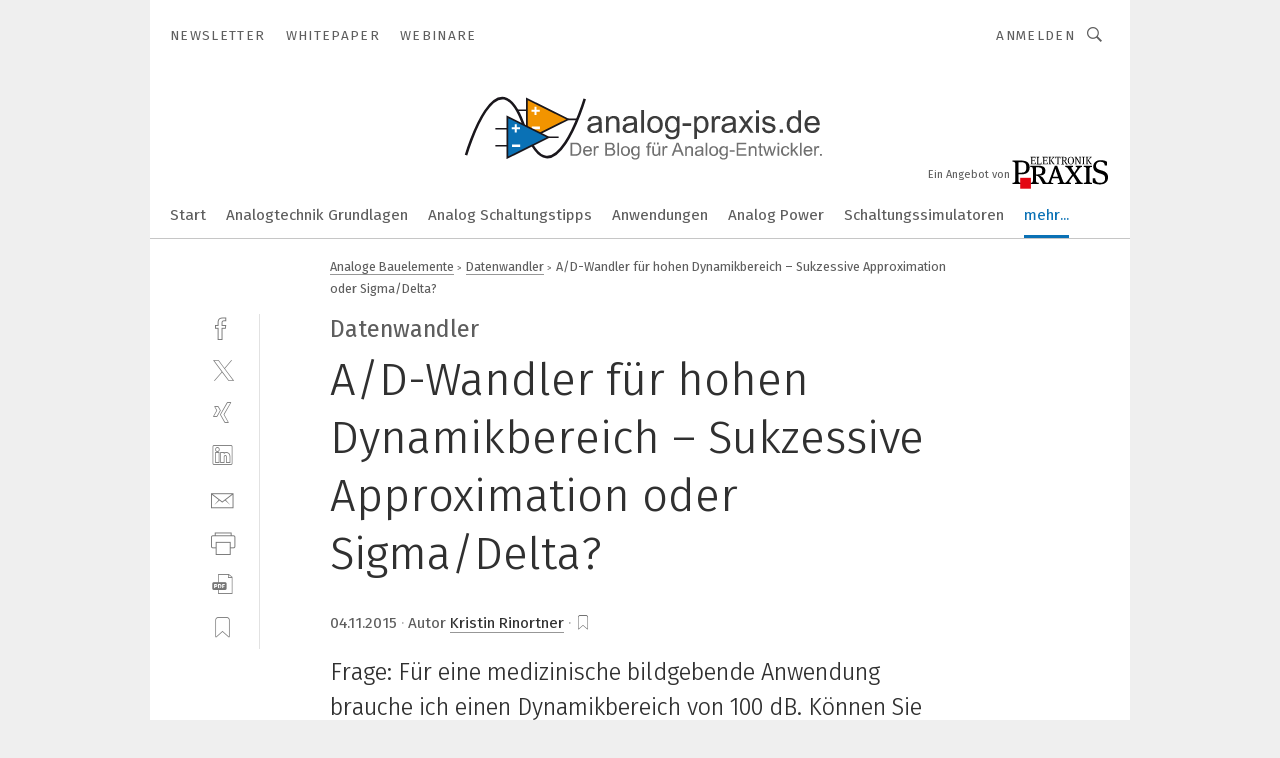

--- FILE ---
content_type: text/html; charset=UTF-8
request_url: https://www.analog-praxis.de/ad-wandler-fuer-hohen-dynamikbereich-sukzessive-approximation-oder-sigmadelta-a-535559/
body_size: 37702
content:
<!DOCTYPE html><html lang="de">
<head>
			<meta http-equiv="X-UA-Compatible" content="IE=edge">
	<meta http-equiv="Content-Type" content="text/html; charset=UTF-8">
<meta name="charset" content="utf-8">
<meta name="description" content="Frage: Für eine medizinische bildgebende Anwendung brauche ich einen Dynamikbereich von 100 dB. Können Sie mir bei der Wahl der Wandlerarchitektur – Sukzessive Approximation oder Sigma/Delta – helfen?">
<meta name="language" content="de">
<meta name="robots" content="INDEX,FOLLOW,NOODP">
<meta property="og:url" content="https://www.analog-praxis.de/ad-wandler-fuer-hohen-dynamikbereich-sukzessive-approximation-oder-sigmadelta-a-535559/">
<meta property="og:site_name" content="Analog Praxis">
<meta property="twitter:url" content="https://www.analog-praxis.de/ad-wandler-fuer-hohen-dynamikbereich-sukzessive-approximation-oder-sigmadelta-a-535559/">
<meta property="twitter:card" content="summary_large_image">
<meta property="og:title" content="A/D-Wandler für hohen Dynamikbereich – Sukzessive Approximation oder Sigma/Delta?">
<meta property="og:type" content="article">
<meta property="og:description" content="Frage: Für eine medizinische bildgebende Anwendung brauche ich einen Dynamikbereich von 100 dB. Können Sie mir bei der Wahl der Wandlerarchitektur – Sukzessive Approximation oder Sigma/Delta – helfen?">
<meta property="twitter:title" content="A/D-Wandler für hohen Dynamikbereich – Sukzessive Approximation oder Sigma/Delta?">
<meta property="twitter:description" content="Frage: Für eine medizinische bildgebende Anwendung brauche ich einen Dynamikbereich von 100 dB. Können Sie mir bei der Wahl der Wandlerarchitektur – Sukzessive Approximation oder Sigma/Delta – helfen?">
<meta property="og:image" content="https://cdn1.vogel.de/-HxTLko97CWbIVpcoWBP3T-t02Q=/fit-in/1200x630/filters:format(png):quality(90)/images.vogel.de/vogelonline/bdb/1025200/1025287/original.jpg">
<meta property="og:image:type" content="image/png">
<meta property="twitter:image" content="https://cdn1.vogel.de/-HxTLko97CWbIVpcoWBP3T-t02Q=/fit-in/1200x630/filters:format(png):quality(90)/images.vogel.de/vogelonline/bdb/1025200/1025287/original.jpg">
<meta name="publish-date" content="2015-11-04T13:26:00+01:00">
<meta name="author" content="Kristin Rinortner">
<meta name="theme-color" content="#ffffff">
<meta name="msapplication-TileColor" content="#ffffff">
<meta name="apple-mobile-web-app-title" content="Analog Praxis">
<meta name="application-name" content="Analog Praxis">
<meta name="facebook-domain-verification" content="b7ilav5vvgwqxvdiu6harttq7joa3z">	<meta name="viewport" content="width=device-width,initial-scale=1.0">
	<meta name="robots" content="max-snippet:-1, max-image-preview:large, max-video-preview:-1">

<title>A/D-Wandler für hohen Dynamikbereich – Sukzessive Approximation oder Sigma/Delta?</title>
<link href="/scss/wordpress/wordpress.css" media="screen,print" rel="stylesheet" type="text/css">
<link href="https://www.analog-praxis.de/ad-wandler-fuer-hohen-dynamikbereich-sukzessive-approximation-oder-sigmadelta-a-535559/" rel="canonical">
<link href="https://cdn1.vogel.de/-HxTLko97CWbIVpcoWBP3T-t02Q=/fit-in/1200x630/filters:format(png):quality(90)/images.vogel.de/vogelonline/bdb/1025200/1025287/original.jpg" rel="images_src">
<link href="https://cdn2.vogel.de/applications/56/scss/basic.css?v=1.075" media="screen,print" rel="stylesheet" type="text/css">
	<link rel="preconnect" href="https://cdn1.vogel.de/" crossorigin>
	<link rel="dns-prefetch" href="https://cdn1.vogel.de">
	<link rel="preconnect" href="https://cdn2.vogel.de/" crossorigin>
	<link rel="dns-prefetch" href="https://cdn2.vogel.de">
	<link rel="preconnect" href="https://c.delivery.consentmanager.net">
	<link rel="preconnect" href="https://cdn.consentmanager.net">
	<link rel="apple-touch-icon" sizes="180x180" href="/apple-touch-icon.png">
	<link rel="icon" type="image/png" sizes="192x192" href="/web-app-manifest-192x192.png">
	<link rel="icon" type="image/png" sizes="512x512" href="/web-app-manifest-512x512.png">
	<link rel="icon" type="image/png" sizes="96x96" href="/favicon-96x96.png">
	<link rel="icon" type="image/svg+xml" href="/favicon.svg">
	<link rel="shortcut icon" type="image/x-icon" href="/favicon.ico">
	<link rel="icon" type="image/x-icon" href="/favicon.ico">
	<link rel="alternate" href="/rss/news.xml"
	      type="application/rss+xml" title="RSS-Feed News">
	<link rel="alternate" href="/atom/news.xml"
	      type="application/atom+xml" title="ATOM-Feed News">

<script  src="https://cdn2.vogel.de/js/bundle.js?v=1.3"></script>
<script >
    //<!--
    window.gdprAppliesGlobally=true;if(!("cmp_id" in window)||window.cmp_id<1){window.cmp_id=28861}if(!("cmp_cdid" in window)){window.cmp_cdid="dad7ce8852c7"}if(!("cmp_params" in window)){window.cmp_params="&usedesign=37823"}if(!("cmp_host" in window)){window.cmp_host="b.delivery.consentmanager.net"}if(!("cmp_cdn" in window)){window.cmp_cdn="cdn.consentmanager.net"}if(!("cmp_proto" in window)){window.cmp_proto="https:"}if(!("cmp_codesrc" in window)){window.cmp_codesrc="1"}window.cmp_getsupportedLangs=function(){var b=["DE","EN","FR","IT","NO","DA","FI","ES","PT","RO","BG","ET","EL","GA","HR","LV","LT","MT","NL","PL","SV","SK","SL","CS","HU","RU","SR","ZH","TR","UK","AR","BS"];if("cmp_customlanguages" in window){for(var a=0;a<window.cmp_customlanguages.length;a++){b.push(window.cmp_customlanguages[a].l.toUpperCase())}}return b};window.cmp_getRTLLangs=function(){var a=["AR"];if("cmp_customlanguages" in window){for(var b=0;b<window.cmp_customlanguages.length;b++){if("r" in window.cmp_customlanguages[b]&&window.cmp_customlanguages[b].r){a.push(window.cmp_customlanguages[b].l)}}}return a};window.cmp_getlang=function(j){if(typeof(j)!="boolean"){j=true}if(j&&typeof(cmp_getlang.usedlang)=="string"&&cmp_getlang.usedlang!==""){return cmp_getlang.usedlang}var g=window.cmp_getsupportedLangs();var c=[];var f=location.hash;var e=location.search;var a="languages" in navigator?navigator.languages:[];if(f.indexOf("cmplang=")!=-1){c.push(f.substr(f.indexOf("cmplang=")+8,2).toUpperCase())}else{if(e.indexOf("cmplang=")!=-1){c.push(e.substr(e.indexOf("cmplang=")+8,2).toUpperCase())}else{if("cmp_setlang" in window&&window.cmp_setlang!=""){c.push(window.cmp_setlang.toUpperCase())}else{if(a.length>0){for(var d=0;d<a.length;d++){c.push(a[d])}}}}}if("language" in navigator){c.push(navigator.language)}if("userLanguage" in navigator){c.push(navigator.userLanguage)}var h="";for(var d=0;d<c.length;d++){var b=c[d].toUpperCase();if(g.indexOf(b)!=-1){h=b;break}if(b.indexOf("-")!=-1){b=b.substr(0,2)}if(g.indexOf(b)!=-1){h=b;break}}if(h==""&&typeof(cmp_getlang.defaultlang)=="string"&&cmp_getlang.defaultlang!==""){return cmp_getlang.defaultlang}else{if(h==""){h="EN"}}h=h.toUpperCase();return h};(function(){var n=document;var p=n.getElementsByTagName;var q=window;var f="";var b="_en";if("cmp_getlang" in q){f=q.cmp_getlang().toLowerCase();if("cmp_customlanguages" in q){for(var h=0;h<q.cmp_customlanguages.length;h++){if(q.cmp_customlanguages[h].l.toUpperCase()==f.toUpperCase()){f="en";break}}}b="_"+f}function g(i,e){var t="";i+="=";var s=i.length;var d=location;if(d.hash.indexOf(i)!=-1){t=d.hash.substr(d.hash.indexOf(i)+s,9999)}else{if(d.search.indexOf(i)!=-1){t=d.search.substr(d.search.indexOf(i)+s,9999)}else{return e}}if(t.indexOf("&")!=-1){t=t.substr(0,t.indexOf("&"))}return t}var j=("cmp_proto" in q)?q.cmp_proto:"https:";if(j!="http:"&&j!="https:"){j="https:"}var k=("cmp_ref" in q)?q.cmp_ref:location.href;var r=n.createElement("script");r.setAttribute("data-cmp-ab","1");var c=g("cmpdesign","");var a=g("cmpregulationkey","");var o=g("cmpatt","");r.src=j+"//"+q.cmp_host+"/delivery/cmp.php?"+("cmp_id" in q&&q.cmp_id>0?"id="+q.cmp_id:"")+("cmp_cdid" in q?"cdid="+q.cmp_cdid:"")+"&h="+encodeURIComponent(k)+(c!=""?"&cmpdesign="+encodeURIComponent(c):"")+(a!=""?"&cmpregulationkey="+encodeURIComponent(a):"")+(o!=""?"&cmpatt="+encodeURIComponent(o):"")+("cmp_params" in q?"&"+q.cmp_params:"")+(n.cookie.length>0?"&__cmpfcc=1":"")+"&l="+f.toLowerCase()+"&o="+(new Date()).getTime();r.type="text/javascript";r.async=true;if(n.currentScript&&n.currentScript.parentElement){n.currentScript.parentElement.appendChild(r)}else{if(n.body){n.body.appendChild(r)}else{var m=p("body");if(m.length==0){m=p("div")}if(m.length==0){m=p("span")}if(m.length==0){m=p("ins")}if(m.length==0){m=p("script")}if(m.length==0){m=p("head")}if(m.length>0){m[0].appendChild(r)}}}var r=n.createElement("script");r.src=j+"//"+q.cmp_cdn+"/delivery/js/cmp"+b+".min.js";r.type="text/javascript";r.setAttribute("data-cmp-ab","1");r.async=true;if(n.currentScript&&n.currentScript.parentElement){n.currentScript.parentElement.appendChild(r)}else{if(n.body){n.body.appendChild(r)}else{var m=p("body");if(m.length==0){m=p("div")}if(m.length==0){m=p("span")}if(m.length==0){m=p("ins")}if(m.length==0){m=p("script")}if(m.length==0){m=p("head")}if(m.length>0){m[0].appendChild(r)}}}})();window.cmp_addFrame=function(b){if(!window.frames[b]){if(document.body){var a=document.createElement("iframe");a.style.cssText="display:none";if("cmp_cdn" in window&&"cmp_ultrablocking" in window&&window.cmp_ultrablocking>0){a.src="//"+window.cmp_cdn+"/delivery/empty.html"}a.name=b;document.body.appendChild(a)}else{window.setTimeout(window.cmp_addFrame,10,b)}}};window.cmp_rc=function(h){var b=document.cookie;var f="";var d=0;while(b!=""&&d<100){d++;while(b.substr(0,1)==" "){b=b.substr(1,b.length)}var g=b.substring(0,b.indexOf("="));if(b.indexOf(";")!=-1){var c=b.substring(b.indexOf("=")+1,b.indexOf(";"))}else{var c=b.substr(b.indexOf("=")+1,b.length)}if(h==g){f=c}var e=b.indexOf(";")+1;if(e==0){e=b.length}b=b.substring(e,b.length)}return(f)};window.cmp_stub=function(){var a=arguments;__cmp.a=__cmp.a||[];if(!a.length){return __cmp.a}else{if(a[0]==="ping"){if(a[1]===2){a[2]({gdprApplies:gdprAppliesGlobally,cmpLoaded:false,cmpStatus:"stub",displayStatus:"hidden",apiVersion:"2.0",cmpId:31},true)}else{a[2](false,true)}}else{if(a[0]==="getUSPData"){a[2]({version:1,uspString:window.cmp_rc("")},true)}else{if(a[0]==="getTCData"){__cmp.a.push([].slice.apply(a))}else{if(a[0]==="addEventListener"||a[0]==="removeEventListener"){__cmp.a.push([].slice.apply(a))}else{if(a.length==4&&a[3]===false){a[2]({},false)}else{__cmp.a.push([].slice.apply(a))}}}}}}};window.cmp_gppstub=function(){var a=arguments;__gpp.q=__gpp.q||[];if(!a.length){return __gpp.q}var g=a[0];var f=a.length>1?a[1]:null;var e=a.length>2?a[2]:null;if(g==="ping"){return{gppVersion:"1.0",cmpStatus:"stub",cmpDisplayStatus:"hidden",apiSupport:[],currentAPI:"",cmpId:31}}else{if(g==="addEventListener"){__gpp.e=__gpp.e||[];if(!("lastId" in __gpp)){__gpp.lastId=0}__gpp.lastId++;var c=__gpp.lastId;__gpp.e.push({id:c,callback:f});return{eventName:"listenerRegistered",listenerId:c,data:true}}else{if(g==="removeEventListener"){var h=false;__gpp.e=__gpp.e||[];for(var d=0;d<__gpp.e.length;d++){if(__gpp.e[d].id==e){__gpp.e[d].splice(d,1);h=true;break}}return{eventName:"listenerRemoved",listenerId:e,data:h}}else{if(g==="hasSection"||g==="getSection"||g==="getField"||g==="getGPPString"){return null}else{__gpp.q.push([].slice.apply(a))}}}}};window.cmp_msghandler=function(d){var a=typeof d.data==="string";try{var c=a?JSON.parse(d.data):d.data}catch(f){var c=null}if(typeof(c)==="object"&&c!==null&&"__cmpCall" in c){var b=c.__cmpCall;window.__cmp(b.command,b.parameter,function(h,g){var e={__cmpReturn:{returnValue:h,success:g,callId:b.callId}};d.source.postMessage(a?JSON.stringify(e):e,"*")})}if(typeof(c)==="object"&&c!==null&&"__uspapiCall" in c){var b=c.__uspapiCall;window.__uspapi(b.command,b.version,function(h,g){var e={__uspapiReturn:{returnValue:h,success:g,callId:b.callId}};d.source.postMessage(a?JSON.stringify(e):e,"*")})}if(typeof(c)==="object"&&c!==null&&"__tcfapiCall" in c){var b=c.__tcfapiCall;window.__tcfapi(b.command,b.version,function(h,g){var e={__tcfapiReturn:{returnValue:h,success:g,callId:b.callId}};d.source.postMessage(a?JSON.stringify(e):e,"*")},b.parameter)}if(typeof(c)==="object"&&c!==null&&"__gppCall" in c){var b=c.__gppCall;window.__gpp(b.command,function(h,g){var e={__gppReturn:{returnValue:h,success:g,callId:b.callId}};d.source.postMessage(a?JSON.stringify(e):e,"*")},b.parameter,"version" in b?b.version:1)}};window.cmp_setStub=function(a){if(!(a in window)||(typeof(window[a])!=="function"&&typeof(window[a])!=="object"&&(typeof(window[a])==="undefined"||window[a]!==null))){window[a]=window.cmp_stub;window[a].msgHandler=window.cmp_msghandler;window.addEventListener("message",window.cmp_msghandler,false)}};window.cmp_setGppStub=function(a){if(!(a in window)||(typeof(window[a])!=="function"&&typeof(window[a])!=="object"&&(typeof(window[a])==="undefined"||window[a]!==null))){window[a]=window.cmp_gppstub;window[a].msgHandler=window.cmp_msghandler;window.addEventListener("message",window.cmp_msghandler,false)}};window.cmp_addFrame("__cmpLocator");if(!("cmp_disableusp" in window)||!window.cmp_disableusp){window.cmp_addFrame("__uspapiLocator")}if(!("cmp_disabletcf" in window)||!window.cmp_disabletcf){window.cmp_addFrame("__tcfapiLocator")}if(!("cmp_disablegpp" in window)||!window.cmp_disablegpp){window.cmp_addFrame("__gppLocator")}window.cmp_setStub("__cmp");if(!("cmp_disabletcf" in window)||!window.cmp_disabletcf){window.cmp_setStub("__tcfapi")}if(!("cmp_disableusp" in window)||!window.cmp_disableusp){window.cmp_setStub("__uspapi")}if(!("cmp_disablegpp" in window)||!window.cmp_disablegpp){window.cmp_setGppStub("__gpp")};
    //-->
</script>
<script >
    //<!--
    
				window.cmp_block_inline = true;
				window.cmp_block_unkown = false;
				window.cmp_block_sync = false;
				window.cmp_block_img = false;
				window.cmp_block_samedomain = false;
				window.cmp_setlang = "DE";
			
    //-->
</script>
<script type="text/plain" data-cmp-vendor="c5035" class="cmplazyload" data-cmp-block="contentpass">
    //<!--
    
                             
                     function isFirefox() {
                            return navigator.userAgent.toLowerCase().indexOf("firefox") >= 0;
                            }
                         $(document).ready(function () {
                         console.log(isFirefox());
                        var is_adblocker = false;
                        // keine Recht für Google
                        if (typeof adsBlocked == "undefined") {
                            function adsBlocked(callback) {
                                if (typeof __tcfapi != "undefined") {
                                    __tcfapi("addEventListener", 2, function (tcData, success) {
                                        var x = __tcfapi("getCMPData");
                                        if (
                                            "purposeConsents" in x &&
                                            "1" in x.purposeConsents && x.purposeConsents["1"] &&
                                            "vendorConsents" in x && "755" in x.vendorConsents && x.vendorConsents["755"]
                                        ) {
                                            if(isFirefox()){
                                            
                                                $req = fetch(new Request("https://pagead2.googlesyndication.com",{method:"HEAD",mode:"no-cors"}));
                                                $req.then(function (response) {
                                                    return response;
                                                }).then(function (response) {
                                                    callback(false);
                                                }).catch(function (exception) {
                                                    callback(true);
                                                });
                                            }
                                            else{
                                                var ADS_URL = "https://pagead2.googlesyndication.com/pagead/js/adsbygoogle.js";
                                                var xhr = new XMLHttpRequest();
                                                xhr.onreadystatechange = function () {
                                                    if (xhr.readyState == XMLHttpRequest.DONE) {
                                                        callback(xhr.status === 0 || xhr.responseURL !== ADS_URL);
                                                    }
                                                };
                                                xhr.open("HEAD", ADS_URL, true);
                                                xhr.send(null);
                                            }
                                           
                                            
                        
                                        } else {
                                            callback(true);
                                        }
                                    });
                                } else {
                                    callback(true);
                                }
                            }
                        }
                        // AdsBlocked - Funktion wird erst später geladen und auch nicht mit Contentpass!!!!
                        adsBlocked(function (blocked) {
                            is_adblocker = !!blocked ;
                            console.log(is_adblocker?"Ads blocked":"Ads not Blocked");
                            if (typeof __tcfapi != "undefined") {
                                __tcfapi("addEventListener", 2, function (tcData, success) {
                                    var cmpdata = __tcfapi("getCMPData");
                                    // Wenn keine Zustimmung für GoogleAds vorhanden ist
                                    if ((!success ||
                                            is_adblocker ||
                                            !("vendorConsents" in cmpdata) ||
                                            !("755" in cmpdata.vendorConsents) ||
                                            !(cmpdata.vendorConsents["755"])) && 
                                            (tcData.eventStatus === "tcloaded" || tcData.eventStatus === "useractioncomplete")
                                        ) {
                                        $.get("/wb/1/", function (OBJ_response) {
                                            if (OBJ_response.content) {
                                                var OBJ_element = document.createElement("div");
                                                $(OBJ_element).append(OBJ_response.content);
                                                $("body").prepend(OBJ_element.firstChild);
                                            }
                                        });
                                        $.get("/wb/2/", function (OBJ_response) {
                                            if (OBJ_response.content) {
                                                var OBJ_element_ref = document.getElementById("advertisement_06");
                                                var OBJ_element = document.createElement("div");
                                                $(OBJ_element).append(OBJ_response.content);
                                                OBJ_element_ref.append(OBJ_element.firstChild);
                                            }
                                        });
                                        $.get("/wb/3/", function (OBJ_response) {
                                            if (OBJ_response.content) {
                                                var OBJ_element_ref = document.getElementById("advertisement_04");
                                                var OBJ_element = document.createElement("div");
                                                $(OBJ_element).append(OBJ_response.content);
                                                OBJ_element_ref.append(OBJ_element.firstChild);
                                            }
                                        });
                                    }
                                    __tcfapi("removeEventListener", 2, function (success) {}, tcData.listenerId);
                                });
                            }
                        });
                        });
    //-->
</script>
<script type="application/ld+json">
    [
{"@context":"http:\/\/schema.org","@type":"NewsArticle","mainEntityOfPage":"https:\/\/www.analog-praxis.de\/ad-wandler-fuer-hohen-dynamikbereich-sukzessive-approximation-oder-sigmadelta-a-535559\/","headline":"A\/D-Wandler f\u00fcr hohen Dynamikbereich \u2013 Sukzessive Approximation oder Sigma\/Delta?","description":"Frage: F\u00fcr eine medizinische bildgebende Anwendung brauche ich einen Dynamikbereich von 100 dB. K\u00f6nnen Sie mir bei der Wahl der Wandlerarchitektur \u2013 Sukzessive Approximation oder Sigma\/Delta \u2013 helfen?","datePublished":"2015-11-04T13:26:00+01:00","dateModified":"2017-09-02T14:18:41+02:00","author":[{"@type":"Person","name":"Kristin Rinortner","url":"https:\/\/www.analog-praxis.de\/autor\/kristin-rinortner\/728059\/"}],"publisher":{"@type":"Organization","name":"Analog Praxis","url":"https:\/\/www.analog-praxis.de","logo":{"@type":"ImageObject","height":"60px","width":"600px","url":"https:\/\/www.analog-praxis.de\/applications\/56\/img\/amp-logo.png"}},"image":["https:\/\/cdn1.vogel.de\/-HxTLko97CWbIVpcoWBP3T-t02Q=\/fit-in\/1200x630\/filters:format(png):quality(90)\/images.vogel.de\/vogelonline\/bdb\/1025200\/1025287\/original.jpg"]},
{"@context":"http:\/\/schema.org","@type":"BreadcrumbList","itemListElement":[{"@type":"ListItem","position":1,"item":"https:\/\/www.analog-praxis.de","name":"Startseite"},{"@type":"ListItem","position":2,"item":"https:\/\/www.analog-praxis.de\/analoge-bauelemente\/","name":"Analoge Bauelemente"},{"@type":"ListItem","position":3,"item":"https:\/\/www.analog-praxis.de\/analoge-bauelemente\/datenwandler\/","name":"Datenwandler"},{"@type":"ListItem","position":4,"item":"https:\/\/www.analog-praxis.de\/ad-wandler-fuer-hohen-dynamikbereich-sukzessive-approximation-oder-sigmadelta-a-535559\/","name":"A\/D-Wandler f\u00fcr hohen Dynamikbereich \u2013 Sukzessive Approximation oder Sigma\/Delta?"}]}
]
</script>
	<!--[if lt IE 9]>
	<script>document.createElement("video");
	document.createElement("header");
	document.createElement("section");
	document.createElement("article");
	document.createElement("footer");</script>
	<![endif]-->

    <!-- truffle.one blockiert bis zum Consent -->
    <script type="text/plain" class="cmplazyload" data-cmp-vendor="c58464">
        var jss = document.getElementsByTagName("script");
        for (var j = jss.length; j >= 0; j--) {
            if (jss[j]) {
                if (jss[j].getAttribute("src") && jss[j].getAttribute("src").indexOf("api.truffle.one/static/getWebData.js") != -1) {
                    jss[j].parentNode.removeChild(jss[j]);
                }
            }
        }
        var t1_params = t1_params || [];
        t1_params.push(["118", "118"]);
        var t = document["createElement"]("script"), i;
        t["type"] = "text/javascript";
        t["src"] = window["location"]["href"]["split"]("/")[0] + "//api.truffle.one/static/getWebData.js";
        i = document["getElementsByTagName"]("script")[0];
        i["parentNode"]["insertBefore"](t, i);
    </script>
<style type="text/css" media="screen,print">
.analog-devices-logo {    width: 200px;
    padding: 10px;
  }

.analog-devices-sponsored-text {
margin-top:1em;
margin-bottom:0;
}
</style>	
    <script class="cmplazyload" data-cmp-block="contentpass" data-cmp-vendor="755"
            data-cmp-src="https://securepubads.g.doubleclick.net/tag/js/gpt.js" type="text/plain"></script>

    <script type="text/plain" class="cmplazyload" data-cmp-vendor="755" data-cmp-block="contentpass">
        var googletag = googletag || {};
        googletag.cmd = googletag.cmd || [];
    </script>

            <!-- This nees to be 'text/plain' otherwise banners wont work -->
	    <!-- GPT -->
	    <script type="text/plain" class="cmplazyload" data-cmp-vendor="755" data-cmp-block="contentpass">

		    try
		    {
			    // Array anlegen fuer spaetere Speicherung
			    var ARR_unknown_slots = [];

			    googletag.cmd.push(function ()
			    {

				    // Client
				    var STR_client = "/2686/analog-praxis.de/analoge-bauelemente/datenwandler";

                    // Groessen
                    var ARR_sizes = [{"type":"slot","size":[[960,252],[980,90],[728,90],[468,60],[1,1]],"mappings":[[[0,0],[1,1]],[[1025,0],[[960,252],[728,90],[468,60],[1,1]]],[[1300,0],[[960,252],[980,90],[728,90],[468,60],[1,1]]]],"id":"advertisement_01"},{"type":"slot","size":[[420,600],[300,600],[160,600],[1,1]],"mappings":[[[0,0],[1,1]],[[1025,0],[[420,600],[300,600],[160,600],[1,1]]]],"id":"advertisement_02"},{"type":"slot","size":[[161,600],[121,600],[1,1]],"mappings":[[[0,0],[1,1]],[[1025,0],[[161,600],[121,600],[1,1]]]],"id":"advertisement_03"},{"type":"slot","size":[[1180,250],[960,250],[728,91],[301,630],[301,330],[301,280],[301,180]],"mappings":[[[0,0],[[301,180],[301,280],[1,1]]],[[1025,0],[[960,250],[728,91],[1,1]]],[[1541,0],[[1180,250],[960,250],[728,91],[1,1]]]],"id":"advertisement_04"},{"type":"slot","size":[[960,251],[728,92],[1,1]],"mappings":[[[0,0],[1,1]],[[1025,0],[[960,251],[728,92],[1,1]]]],"id":"advertisement_05"},{"type":"slot","size":[[300,631],[300,630],[300,331],[300,330],[300,281],[300,280],[1,1]],"mappings":[[[0,0],[[300,631],[300,630],[300,331],[300,330],[300,281],[300,280],[1,1]]]],"id":"advertisement_06"},{"type":"slot","size":[[800,500],[800,350],[800,250],[560,330],[300,631],[300,630],[300,331],[300,330],[300,281],[300,280],[1,1]],"mappings":[[[0,0],[[800,500],[300,631],[300,630],[300,331],[300,330],[300,281],[300,280],[1,1]]],[[1025,0],[[800,350],[800,250],[800,500],[560,330],[300,631],[300,630],[300,331],[300,330],[300,281],[300,280],[1,1]]]],"id":"advertisement_09"},{"type":"slot","size":[[300,633],[300,333],[300,283],[300,120],[1,1]],"mappings":[[[0,0],[[300,633],[300,333],[300,283],[300,120],[1,1]]]],"id":"advertisement_10"},{"type":"slot","size":[[300,284],[300,334],[300,634],[1,1]],"mappings":[[[0,0],[[300,284],[300,334],[300,634],[1,1]]]],"id":"advertisement_13"},{"type":"fluid","size":["fluid"],"id":"advertisement_fluid","path":"\/2686\/analog-praxis.de"}];

                    // Groessen durchlaufen
                    for (var INT_i = 0; INT_i < ARR_sizes.length; INT_i++) {

                        // Mapping vorhanden
                        if (ARR_sizes[INT_i].mappings) {

                            // Mappings durchlaufen
                            var OBJ_size_mapping = googletag.sizeMapping();
                            for (var INT_j = 0; INT_j < ARR_sizes[INT_i].mappings.length; INT_j++) {
                                OBJ_size_mapping.addSize(ARR_sizes[INT_i].mappings[INT_j][0], ARR_sizes[INT_i].mappings[INT_j][1]);
                            } // end for

                        } // end if

                        // Typen
                        switch (ARR_sizes[INT_i].type) {

                            // Slot:
                            case "slot":
                                googletag
                                    .defineSlot(STR_client, ARR_sizes[INT_i].size, ARR_sizes[INT_i].id)
                                    .defineSizeMapping(OBJ_size_mapping.build())
                                    .setCollapseEmptyDiv(true, true)
                                    .addService(googletag.pubads());
                                console.debug("Ad Slot " + ARR_sizes[INT_i].id + " created " );
                                break;
                                
                            //Fluid
                            case "fluid":
                                googletag
                                    .defineSlot(ARR_sizes[INT_i].path, ARR_sizes[INT_i].size, ARR_sizes[INT_i].id)
                                    .setCollapseEmptyDiv(true, true)
                                    .addService(googletag.pubads());
                                console.debug("Ad Slot " + ARR_sizes[INT_i].id + " created ");
                                break;

                            default:
	                            console.debug("Ad Slot unknown");

                        } // end switch

                    } // end for
console.debug("hier beginnt targeting ['wallpaper','durchsatz','nicht-funktionale anforderungen','sorte für hohe standzeit','adc','energieverbrauch','d-sub','sub-6-ghz','delta-alpha','schnelle auftragsabwicklung','schnelle lieferzeit','signal','co2-reduzierte reinigungslösungen','funktionale anforderungen','anforderungen priorisieren','hohe messgeschwindigkeit','hohe reinheit','hohe effizienz','hohe leistungsdichte','messe für automation','a/d-wandler','medizinische bildgebung','cloud kosten','software für die simulation von fertigungsprozessen','ki für den mittelstand','ac/dc-wandler','dienstleistungen für den industriellen drucksektor','kosten sparen im unternehmen','messe für medizintechnik','automatisierungstechnik für das schleifen','handhabungstechnik für das schleifen','steuerungslösungen für schneidende anwendungen','zeichnungsprogramme für die elektrotechnik‎','zeichnungsprogramm für die elektrotechnik‎','dc-dc-wandler','dc/dc-wandler','kosten sparen im unternehmen checkliste','spritzgiess-system für medizinische kunststoffteile','buchhaltungsberichte für das management','zero-trust-architektur','trend für die automobilindustrie','geräte & chemikalien für die druckvorstufe','digitale transformation in der industrie','industriemessgerät für feuchte und temperatur','bildgebung','digitales marketing','digitale überwachung','digitale bildung','digitale automation','digitales lernen','digitale datendurchgängigkeit','fertigung von medizinischen geräten','spritzgiessen von medizinischen komponenten','hersteller von medizinischen bauteilen','mess- und regeltechnik','gammastrahlung in der medizin','digitalisierung in der medizin','ki in der medizin','fachmesse für automation','filteranlagen für kühlschmierstoffe','speicher für videoüberwachung']");
	                // Banner aktivieren
	                googletag.pubads().setTargeting("kw", ['wallpaper','durchsatz','nicht-funktionale anforderungen','sorte für hohe standzeit','adc','energieverbrauch','d-sub','sub-6-ghz','delta-alpha','schnelle auftragsabwicklung','schnelle lieferzeit','signal','co2-reduzierte reinigungslösungen','funktionale anforderungen','anforderungen priorisieren','hohe messgeschwindigkeit','hohe reinheit','hohe effizienz','hohe leistungsdichte','messe für automation','a/d-wandler','medizinische bildgebung','cloud kosten','software für die simulation von fertigungsprozessen','ki für den mittelstand','ac/dc-wandler','dienstleistungen für den industriellen drucksektor','kosten sparen im unternehmen','messe für medizintechnik','automatisierungstechnik für das schleifen','handhabungstechnik für das schleifen','steuerungslösungen für schneidende anwendungen','zeichnungsprogramme für die elektrotechnik‎','zeichnungsprogramm für die elektrotechnik‎','dc-dc-wandler','dc/dc-wandler','kosten sparen im unternehmen checkliste','spritzgiess-system für medizinische kunststoffteile','buchhaltungsberichte für das management','zero-trust-architektur','trend für die automobilindustrie','geräte & chemikalien für die druckvorstufe','digitale transformation in der industrie','industriemessgerät für feuchte und temperatur','bildgebung','digitales marketing','digitale überwachung','digitale bildung','digitale automation','digitales lernen','digitale datendurchgängigkeit','fertigung von medizinischen geräten','spritzgiessen von medizinischen komponenten','hersteller von medizinischen bauteilen','mess- und regeltechnik','gammastrahlung in der medizin','digitalisierung in der medizin','ki in der medizin','fachmesse für automation','filteranlagen für kühlschmierstoffe','speicher für videoüberwachung']);
console.debug("hier targeting ende ['wallpaper','durchsatz','nicht-funktionale anforderungen','sorte für hohe standzeit','adc','energieverbrauch','d-sub','sub-6-ghz','delta-alpha','schnelle auftragsabwicklung','schnelle lieferzeit','signal','co2-reduzierte reinigungslösungen','funktionale anforderungen','anforderungen priorisieren','hohe messgeschwindigkeit','hohe reinheit','hohe effizienz','hohe leistungsdichte','messe für automation','a/d-wandler','medizinische bildgebung','cloud kosten','software für die simulation von fertigungsprozessen','ki für den mittelstand','ac/dc-wandler','dienstleistungen für den industriellen drucksektor','kosten sparen im unternehmen','messe für medizintechnik','automatisierungstechnik für das schleifen','handhabungstechnik für das schleifen','steuerungslösungen für schneidende anwendungen','zeichnungsprogramme für die elektrotechnik‎','zeichnungsprogramm für die elektrotechnik‎','dc-dc-wandler','dc/dc-wandler','kosten sparen im unternehmen checkliste','spritzgiess-system für medizinische kunststoffteile','buchhaltungsberichte für das management','zero-trust-architektur','trend für die automobilindustrie','geräte & chemikalien für die druckvorstufe','digitale transformation in der industrie','industriemessgerät für feuchte und temperatur','bildgebung','digitales marketing','digitale überwachung','digitale bildung','digitale automation','digitales lernen','digitale datendurchgängigkeit','fertigung von medizinischen geräten','spritzgiessen von medizinischen komponenten','hersteller von medizinischen bauteilen','mess- und regeltechnik','gammastrahlung in der medizin','digitalisierung in der medizin','ki in der medizin','fachmesse für automation','filteranlagen für kühlschmierstoffe','speicher für videoüberwachung']");
console.debug("slotRequested anfang");
	                googletag.pubads().addEventListener("slotRequested", function (event)
	                {
		                // Nachricht in Konsole
		                console.debug("Ad Slot " + event.slot.getSlotElementId() + " requested");
	                });

                    googletag.pubads().addEventListener("slotResponseReceived", function (event) {
                        // Nachricht in Konsole
                        console.debug("Ad Slot " + event.slot.getSlotElementId() + " response received");
                    });
                    googletag.pubads().addEventListener("slotRenderEnded", function (event) {

                        try {

                            // Creative geladen
                            if (
                                //typeof event.creativeId !== "undefined" && event.creativeId !== null &&
                                typeof event.slot !== "undefined"
                            ) {

                                // Slot nicht leer
                                if (!event.isEmpty) {

                                    // Nachricht in Konsole
                                    console.debug("Ad Slot " + event.slot.getSlotElementId() + " rendered");
                                    
                                    // Slot als jQuery Objekt speichern
                                    var OBJ_slot = $("div#" + event.slot.getSlotElementId());

                                    // Slot einblenden (falls ausgeblendet)
                                    OBJ_slot.show();
                                    
                                    // Eigene Slots durchlaufen (keine Manipulation von z.B. BusinessAd)
                                    var BOO_found = false;

                                    for (var INT_i = 0; INT_i < ARR_sizes.length; INT_i++) {

                                        // Slot bekannt
                                        if (event.slot.getSlotElementId() === ARR_sizes[INT_i].id) {

                                            // Element gefunden
                                            BOO_found = true;
                                         
                                            // iFrame
                                            var OBJ_iframe = OBJ_slot.find("iframe");


                                            // Kein iFrame, aber Tracking-Pixel
                                            if (
                                                OBJ_slot.find("ins>ins").length > 0 &&
                                                OBJ_slot.find("ins>ins").height() === 1
                                            ) {

                                                // Slot ausblenden
                                                OBJ_slot.hide();

                                                // Nachricht in Konsole
                                                console.debug("Ad Slot " + event.slot.getSlotElementId() +
                                                    " hidden (ins)");

                                            }
                                            // iFrame vorhanden
                                            else if (OBJ_iframe.length > 0) {
                                                // iFrame
                                                var OBJ_iframe_content = OBJ_iframe.contents();

                                                // Tracking-Pixel nicht vorhanden
                                                if (
                                                    (
                                                        OBJ_iframe_content.find("body>img").length === 0 ||
                                                        OBJ_iframe_content.find("body>img").height() > 1
                                                    ) &&
                                                    (
                                                        OBJ_iframe_content.find("body>div>img").length ===
                                                        0 ||
                                                        OBJ_iframe_content.find("body>div>img").height() >
                                                        1
                                                    ) &&
                                                    OBJ_iframe_content.find("body>div>amp-pixel").length ===
                                                    0 &&
                                                    OBJ_iframe_content.find("body>amp-pixel").length === 0
                                                ) {
                                                    let native_ad = OBJ_iframe_content.find(".native-ad").length;
                                                    
                                                    // Background transparent im iFrame
                                                    OBJ_iframe_content.find("head").append('<style type="text/css">body{background: transparent !important;}</style>');

                                                    if(native_ad == 1){

                                                        // Stylesheet ebenfalls in iFrame kopieren
                                                        var STR_stylesheet = "https://cdn2.vogel.de/applications/56/scss/native-ads.css?v=0.19";
                                                        OBJ_iframe_content.find("head").append($("<link/>", {
                                                            rel: "stylesheet",
                                                            href: STR_stylesheet,
                                                            type: "text/css"
                                                        }));
                                                         // CSS-Klasse der Buchung nach aussen uebertragen (nur div)
                                                        OBJ_slot.find("div:first").addClass(
                                                            OBJ_iframe_content.find(".native-ad").attr("class")
                                                        );
                                                        // Klasse in Iframe löschen
                                                        OBJ_iframe_content.find(".native-ad").attr("class","");
    
                                                        OBJ_slot.find("div:first").addClass(
                                                        OBJ_iframe_content.find("body>div>article:not(#whitespace_click)").attr("class")
                                                        );

                                                        OBJ_slot.find("div:first").addClass(
                                                        OBJ_iframe_content.find("body>article:not(#whitespace_click)").attr("class")
                                                        );
                                                    OBJ_iframe_content.find("body>div>article:not(#whitespace_click)").attr("class", "");
                                                    OBJ_iframe_content.find("body>article:not(#whitespace_click)").attr("class", "");
    
                                                        // Nachricht in Konsole
                                                        console.debug("Ad Slot " + event.slot.getSlotElementId() +
                                                            " manipulated: native-ad");

                                                    }else{
                                                    let infClasses = ".lb728, .fs468, .sky, .ca300, .hs2, .sky_hs2, .hs1_160, .hs1_120, .sky_hs1,.sky_hs2, .billboard,.sky_bg980_r,.bb399, .sky, .sky_left, .billboard_inText,.sky_second_160,.sky_second_161,.sky_fixed,.bg_lb, .wall_lb";
                                                    // CSS-Klasse der Buchung nach aussen uebertragen (nur div)
                                                    OBJ_slot.find("div:first").addClass(
                                                        OBJ_iframe_content.find(infClasses).attr("class")
                                                    );
                                                    // Nach Außen übertragene Klasse entfernen
                                                    OBJ_iframe_content.find(infClasses).attr("class", "");
                                               
                                                    // Style und whitespace_click muss mit raus fuer brandgate
                                                    OBJ_iframe_content.find("body>style:first").clone().insertBefore(OBJ_slot.find("div:first"));
                                                    OBJ_iframe_content.find("div#whitespace_click").css('height', '100%');
                                                    OBJ_iframe_content.find("div#whitespace_click").insertBefore(OBJ_slot.find("div:first"));


                                                    // Nachricht in Konsole
                                                    console.debug("Ad Slot " + event.slot.getSlotElementId() +
                                                        " manipulated no native-ad");
                                                    }
                                                    
                                                    
                                                } else {

                                                    // Slot ausblenden
                                                    OBJ_iframe.hide();

                                                    // Nachricht in Konsole
                                                    console.debug("Ad Slot " + event.slot.getSlotElementId() +
                                                        " hidden (iframe img/amp-pixel)");

                                                } // end if

                                            }
                                            // Kein iFrame, aber Tracking-Pixel
                                            else if (OBJ_slot.find("img").height() === 1) {

                                                // Slot ausblenden
                                                OBJ_slot.hide();

                                                // Nachricht in Konsole
                                                console.debug("Ad Slot " + event.slot.getSlotElementId() +
                                                    " hidden (img)");

                                            } // end if

                                        } // end if

                                    } // end for

                                    // Slot nicht gefunden
                                    if (!BOO_found) {

                                        // Slot merken, ausblenden und Nachrichten in Konsole
                                        var STR_ba_id = event.slot.getSlotElementId();

                                        setTimeout(function () {
                                            var OBJ_ba = $("#" + STR_ba_id);
                                            if (
                                                OBJ_ba.is(":visible") === false ||
                                                OBJ_ba.is(":hidden") === true
                                            ) {
                                                ARR_unknown_slots.push(STR_ba_id);
                                                console.debug("Ad Slot " + STR_ba_id + " unknown empty");
                                            } else {
                                                console.debug("Ad Slot " + STR_ba_id + " unkown");
                                            }
                                        }, 500);

                                    } // end if

                                } else {
                                    // Entfernen von nicht gerenderten Werbeanzeigen, damit Darstellung in Zweierelement passt
									let adElement = document.getElementById(event.slot.getSlotElementId());
									
									if (adElement && adElement.parentNode) {
									    let parentNodeOfAdDiv = adElement.parentNode;
									
									    if (
									        parentNodeOfAdDiv.tagName === "SECTION" &&
									        parentNodeOfAdDiv.getAttribute("data-section-id") &&
									        parentNodeOfAdDiv.getAttribute("data-section-id").includes("section_advertisement")
									    ) {
									        parentNodeOfAdDiv.remove();
									    }
									}
                                } // end if

                            } // end if

                        } catch (OBJ_err) {
                            console.debug(OBJ_err);
                        }

                    });
                    
                     							console.debug("ABA_CLIENT_ENABLED is true");
                            if (typeof t1_aba === "function") {
                                try {
                                    // Versuche, t1_aba aufzurufen
                                    t1_aba(googletag, function(updatedGoogletag) {
                                        // enableSingleRequest und enableServices aufrufen, nachdem die Anfrage abgeschlossen ist
                                        updatedGoogletag.pubads().enableSingleRequest();
                                        updatedGoogletag.enableServices();
                                        console.log("T1: GPT enabled after ABA targeting.");
                                        console.debug("Slots created");
                                        googletag = updatedGoogletag;
                                        initDisplay();
                                    });
                                } catch (error) {
                                    // Fallback im Fehlerfall des t1_aba-Aufrufs
                                    console.log("T1: Error calling t1_aba: ", error);
                                    googletag.pubads().enableSingleRequest();
                                    googletag.enableServices();
                                    console.debug("Slots created");
                                    initDisplay();
                                }
                            } else {
                                // Wenn t1_aba nicht definiert ist, enableServices direkt aufrufen
                                console.log("T1: t1_aba not defined");
                                googletag.pubads().enableSingleRequest();
                                googletag.enableServices();
                                console.debug("Slots created");
                                initDisplay();
                            }
                        
           
                  
                    });
        
                    } catch (OBJ_err) {
                        // Nix
                        console.warn("Ad Error - define /2686/analog-praxis.de/analoge-bauelemente/datenwandler");
            } // end try
        </script>
                <script type="text/plain" class="cmplazyload" data-cmp-vendor="755" data-cmp-block="contentpass">
            function displaydfp() {
                try {
                    googletag.cmd.push(
                        function () {
                            let d = [];
                            window.googletag.pubads().getSlots().forEach(function(element){
                                if ($("#" + element.getSlotId().getDomId()).length === 0) {
                                    d.push(element.getSlotId().getDomId());
                                } else {
                                    googletag.display(element.getSlotId().getDomId());
                                }
                            });
                            console.debug("all Slots displayed");
                            console.debug({"not used Slots": d});
                        });
                } catch (e) {
                    console.debug(e);
                }
            }
            
            function initDisplay(){
                  if (document.readyState === 'loading') {
                    document.addEventListener('DOMContentLoaded', displaydfp);
                } else {
                    displaydfp();
                }
            }

        </script>
    	<!-- No BusinessAd: Data missing -->
		<!-- GTM Vars -->
	<script>
		var dataLayer = [
			{
				"environment": "production", // Umgebung
				"id": "56", // App-ID
                "article_category": "Standard",                				"content_type": "artikel",
                                                				"logged_in": false, // User is logged in
				"accessToPaid": false, // Access paid
								"dimension1": "epap:artikel:535559 ad-wandler-fuer-hohen-dynamikbereich-sukzessive-approximation-oder-sigmadelta", // Shortcut:Type:ID
								"dimension2": "epap:themen:analoge-bauelementedatenwandler", // Shortcut:"themen":Channel
				"dimension4": "535559", // Content-ID
				"dimension7": "/ad-wandler-fuer-hohen-dynamikbereich-sukzessive-approximation-oder-sigmadelta-a-535559/", // URL
				"dimension11": "957ba24d1c96cdc01db2fb941bbf85a1,a0f3aa22d7f7509c9eacd64ae281722f", // Ad-Views Article
																
			}
		];
	</script>
</head>
<body data-infinity-id="default" data-infinity-type="layout">
<!-- No Bookmark-layer -->    <!-- GTM Code -->
    <noscript>
        <iframe src="https://www.googletagmanager.com/ns.html?id=GTM-TTRFLX7"
                height="0" width="0" style="display:none;visibility:hidden"></iframe>
    </noscript>
    <!-- Automatisches Blockieren vom CMP vermeiden -->
    <script type="text/plain" class="cmplazyload" data-cmp-vendor="s905"  data-cmp-block="contentpass" >(function (w, d, s, l, i)
		{
			w[l] = w[l] || [];
			w[l].push({
				'gtm.start':
					new Date().getTime(), event: 'gtm.js'
			});
			var f = d.getElementsByTagName(s)[0],
				j = d.createElement(s), dl = l != 'dataLayer' ? '&l=' + l : '';
			j.async = true;
			j.src =
				'https://www.googletagmanager.com/gtm.js?id=' + i + dl;
			f.parentNode.insertBefore(j, f);
		})(window, document, 'script', 'dataLayer', 'GTM-TTRFLX7');
	</script>
	<!-- GA Code: no config found -->

<!-- No Jentis --><!-- No Jentis Datalayer -->		<div id="advertisement_01" class="cmplazyload gpt inf-leaderboard" data-cmp-vendor="755"
         data-ad-id="advertisement_01" data-infinity-type="ad" data-infinity-id="v1/advertisement_01">
	</div>
    		<div id="advertisement_02" class="cmplazyload gpt " data-cmp-vendor="755"
         data-ad-id="advertisement_02" data-infinity-type="ad" data-infinity-id="v1/advertisement_02">
	</div>
	    	<div id="advertisement_03" class="cmplazyload gpt " data-cmp-vendor="755"
         data-ad-id="advertisement_03" data-infinity-type="ad" data-infinity-id="v1/advertisement_03">
	</div>
    		<div id="advertisement_11" class="cmplazyload gpt " data-cmp-vendor="755"
         data-ad-id="advertisement_11" data-infinity-type="ad" data-infinity-id="v1/advertisement_11">
	</div>
		<div id="advertisement_12" class="cmplazyload gpt " data-cmp-vendor="755"
         data-ad-id="advertisement_12" data-infinity-type="ad" data-infinity-id="v1/advertisement_12">
	</div>
<div class="inf-website">
	<div id="mainwrapper" class="inf-wrapper">
		<section class="inf-mainheader" data-hj-ignore-attributes>
	<div class="inf-mainheader__wrapper">
		<div class="inf-icon inf-icon--menu inf-mainheader__menu-icon"></div>
		
				
<ul class="inf-servicenav">
    	<a class="inf-btn inf-btn--small inf-btn--info inf-servicenav__btn" title=""
	   href="" style="display: none"></a>
    			<li class="inf-servicenav__item ">
				<a class=" inf-servicenav__link inf-flex inf-flex--a-center" title="Newsletter&#x20;&#x7C;&#x20;analog-praxis" rel="noopener"
                   href="&#x2F;newsletter&#x2F;anmeldung&#x2F;" target="_self" id="menu-page_5fd0c561c7e52">

                    					<span class="inf-servicenav__item-name">
                    Newsletter                    </span>
                    				</a>
			</li>
        			<li class="inf-servicenav__item ">
				<a class=" inf-servicenav__link inf-flex inf-flex--a-center" title="Analogtechnik&#x20;Whitepaper&#x20;&#x2013;&#x20;Analog&#x20;Praxis" rel="noopener"
                   href="&#x2F;whitepaper&#x2F;" target="_self" id="menu-page_5e7e80aed5ea3">

                    					<span class="inf-servicenav__item-name">
                    Whitepaper                    </span>
                    				</a>
			</li>
        			<li class="inf-servicenav__item ">
				<a class=" inf-servicenav__link inf-flex inf-flex--a-center" title="Analogtechnik&#x20;Webinare&#x20;&#x2013;&#x20;Analog&#x20;Praxis" rel="noopener"
                   href="&#x2F;webinare&#x2F;" target="_self" id="menu-page_5e7e811ca3bfe">

                    					<span class="inf-servicenav__item-name">
                    Webinare                    </span>
                    				</a>
			</li>
        </ul>

		<div class="inf-mobile-menu">
			<img alt="Mobile-Menu" title="Mobile Menu" class="inf-mobile-menu__dropdown-arrow" src="https://cdn2.vogel.de/img/arrow_dropdown.svg">

			<form action="/suche/"
			      method="get"
			      class="inf-mobile-search">
				<label> <input type="text" placeholder="Suchbegriff eingeben"
				               class="inf-form-input-text inf-mobile-search__input" name="k"> </label>
				<button type="submit" id="search_submit_header-mobile" class="inf-icon inf-icon--search inf-mobile-search__button">
				</button>
			</form>
			
						<div class="inf-mobile-menu__cta-btn-wrapper">
								<a class="inf-btn inf-btn--info inf-full-width" title=""
				   href="" style="display: none"></a>
			</div>
			
						<ul class="inf-mobile-menu__content inf-mobile-menu__content--servicenav">
				<li class="inf-mobile-menu__item					"
			    id="page_5fd0c561c7e52-mobile">
				
								<a title="Newsletter&#x20;&#x7C;&#x20;analog-praxis"
				   href="&#x2F;newsletter&#x2F;anmeldung&#x2F;"
					target="_self" rel="noopener"                   class="inf-mobile-menu__link"
                   id="menu-page_5fd0c561c7e52-mobile">
					Newsletter				</a>
				
				
								
			</li>
					<li class="inf-mobile-menu__item					"
			    id="page_5e7e80aed5ea3-mobile">
				
								<a title="Analogtechnik&#x20;Whitepaper&#x20;&#x2013;&#x20;Analog&#x20;Praxis"
				   href="&#x2F;whitepaper&#x2F;"
					target="_self" rel="noopener"                   class="inf-mobile-menu__link"
                   id="menu-page_5e7e80aed5ea3-mobile">
					Whitepaper				</a>
				
				
								
			</li>
					<li class="inf-mobile-menu__item					"
			    id="page_5e7e811ca3bfe-mobile">
				
								<a title="Analogtechnik&#x20;Webinare&#x20;&#x2013;&#x20;Analog&#x20;Praxis"
				   href="&#x2F;webinare&#x2F;"
					target="_self" rel="noopener"                   class="inf-mobile-menu__link"
                   id="menu-page_5e7e811ca3bfe-mobile">
					Webinare				</a>
				
				
								
			</li>
		</ul>
			
			<ul class="inf-mobile-menu__content">
				<li class="inf-mobile-menu__item					"
			    id="home-mobile">
				
								<a title="Analogtechnik&#x20;-&#x20;Analog&#x20;Praxis"
				   href="&#x2F;"
					target="_self" rel="noopener"                   class="inf-mobile-menu__link"
                   id="menu-home-mobile">
									</a>
				
				
								
			</li>
					<li class="inf-mobile-menu__item					"
			    id="page_FED82E7A-5418-4DA2-80E884D89847A8CE-mobile">
				
								<a title="Grundlagen&#x20;der&#x20;Analogtechnik&#x20;&#x2013;&#x20;Analog&#x20;Praxis"
				   href="&#x2F;analogtechnik-grundlagen&#x2F;"
					target="_self" rel="noopener"                   class="inf-mobile-menu__link"
                   id="menu-page_FED82E7A-5418-4DA2-80E884D89847A8CE-mobile">
					Analogtechnik Grundlagen 				</a>
				
				
								
			</li>
					<li class="inf-mobile-menu__item inf-relative					"
			    id="page_40BC54CF-C51D-47BD-8BE3B3D350D3ACB7-mobile">
				
								<a title="Analoge&#x20;Schaltungen&#x20;&#x2013;&#x20;Analog&#x20;Praxis"
				   href="&#x2F;analog-schaltungstipps&#x2F;"
					target="_self" rel="noopener"                   class="inf-mobile-menu__link&#x20;inf-mobile-menu__link--with-subnav"
                   id="menu-page_40BC54CF-C51D-47BD-8BE3B3D350D3ACB7-mobile">
					Analog Schaltungstipps				</a>
				
				
													
										<a href="#" class="inf-subnav__icon inf-toggle inf-icon--arrow-dropdown"></a>
					
										<ul class="inf-mobile-subnav">
	
				<li class="inf-mobile-subnav__item" id="page_A7DDA3D6-3EAE-46E0-A4E363EDA46B5D7F-mobile">
								<a id="menu-page_A7DDA3D6-3EAE-46E0-A4E363EDA46B5D7F-mobile" title="Analog-Tipps&#x20;&#x2013;&#x20;Analog&#x20;Praxis" class="inf-mobile-subnav__link" href="&#x2F;analog-schaltungstipps&#x2F;analog-design-tipps&#x2F;">Analog-Tipps</a>			</li>
		
					<li class="inf-mobile-subnav__item" id="page_A1E0C1E5-7358-48A4-B2D411ED5221663C-mobile">
								<a id="menu-page_A1E0C1E5-7358-48A4-B2D411ED5221663C-mobile" title="Power-Tipps&#x20;&#x2013;&#x20;Analog&#x20;Praxis" class="inf-mobile-subnav__link" href="&#x2F;analog-schaltungstipps&#x2F;power-tipps&#x2F;">Power-Tipps</a>			</li>
		
					<li class="inf-mobile-subnav__item" id="page_774DC212-6617-4CA4-B2729A6A44D8D269-mobile">
								<a id="menu-page_774DC212-6617-4CA4-B2729A6A44D8D269-mobile" title="Referenzdesigns&#x20;&#x2013;&#x20;Analog&#x20;Praxis" class="inf-mobile-subnav__link" href="&#x2F;analog-schaltungstipps&#x2F;analog-referenz-designs&#x2F;">Referenz-Designs</a>			</li>
		
		
</ul>				
				
			</li>
					<li class="inf-mobile-menu__item inf-relative					"
			    id="page_DD35A874-0593-49B5-9038A04DE6DBBEDC-mobile">
				
								<a title="Anwendungen&#x20;-&#x20;Analog&#x20;Praxis"
				   href="&#x2F;analog_anwendungen&#x2F;"
					target="_self" rel="noopener"                   class="inf-mobile-menu__link&#x20;inf-mobile-menu__link--with-subnav"
                   id="menu-page_DD35A874-0593-49B5-9038A04DE6DBBEDC-mobile">
					Anwendungen				</a>
				
				
													
										<a href="#" class="inf-subnav__icon inf-toggle inf-icon--arrow-dropdown"></a>
					
										<ul class="inf-mobile-subnav">
	
				<li class="inf-mobile-subnav__item" id="page_58DE62F7-0ACE-4A79-AC979012574C31FA-mobile">
								<a id="menu-page_58DE62F7-0ACE-4A79-AC979012574C31FA-mobile" title="Analogtechnik&#x20;in&#x20;der&#x20;Kommunikation&#x20;-&#x20;Analog&#x20;Praxis" class="inf-mobile-subnav__link" href="&#x2F;anwendungen&#x2F;kommunikation&#x2F;">Kommunikation</a>			</li>
		
					<li class="inf-mobile-subnav__item" id="page_05FB1F7C-832F-473A-987491E7F7A6C1F2-mobile">
								<a id="menu-page_05FB1F7C-832F-473A-987491E7F7A6C1F2-mobile" title="Lighting&#x20;-&#x20;Analog&#x20;Praxis" class="inf-mobile-subnav__link" href="&#x2F;anwendungen&#x2F;lighting&#x2F;">Lighting</a>			</li>
		
					<li class="inf-mobile-subnav__item" id="page_A974845E-F69F-4818-840335D8DD63C4E8-mobile">
								<a id="menu-page_A974845E-F69F-4818-840335D8DD63C4E8-mobile" title="Messtechnik&#x20;-&#x20;Analog&#x20;Praxis" class="inf-mobile-subnav__link" href="&#x2F;anwendungen&#x2F;messtechnik&#x2F;">Messtechnik</a>			</li>
		
					<li class="inf-mobile-subnav__item" id="page_28E78F18-134A-4F17-8EC358AD8D7C6104-mobile">
								<a id="menu-page_28E78F18-134A-4F17-8EC358AD8D7C6104-mobile" title="Sensorik&#x20;-&#x20;Analog&#x20;Praxis" class="inf-mobile-subnav__link" href="&#x2F;anwendungen&#x2F;sensorik&#x2F;">Sensorik</a>			</li>
		
					<li class="inf-mobile-subnav__item" id="page_F7795148-D545-40CA-8696AFCE83505A0C-mobile">
								<a id="menu-page_F7795148-D545-40CA-8696AFCE83505A0C-mobile" title="Automotive&#x20;-&#x20;Analog&#x20;Praxis" class="inf-mobile-subnav__link" href="&#x2F;anwendungen&#x2F;automotive&#x2F;">Automotive</a>			</li>
		
		
</ul>				
				
			</li>
					<li class="inf-mobile-menu__item					"
			    id="page_C2C56630-6E93-4B49-AD314C3BE72F11E1-mobile">
				
								<a title="Power&#x20;Management&#x20;&#x2013;&#x20;Analog&#x20;Praxis"
				   href="&#x2F;analog-power&#x2F;"
					target="_self" rel="noopener"                   class="inf-mobile-menu__link"
                   id="menu-page_C2C56630-6E93-4B49-AD314C3BE72F11E1-mobile">
					Analog Power				</a>
				
				
								
			</li>
					<li class="inf-mobile-menu__item					"
			    id="page_220A4762-D292-49D3-BCF2B30C7DCE582C-mobile">
				
								<a title="Schaltungssimulatoren&#x20;&#x2013;&#x20;Analog&#x20;Praxis"
				   href="&#x2F;analoge-schaltungssimulation&#x2F;"
					target="_self" rel="noopener"                   class="inf-mobile-menu__link"
                   id="menu-page_220A4762-D292-49D3-BCF2B30C7DCE582C-mobile">
					Schaltungssimulatoren				</a>
				
				
								
			</li>
					<li class="inf-mobile-menu__item inf-relative					 inf-mobile-menu__item--active"
			    id="page_B75322E0-61B8-4CC9-9727F025A90F7178-mobile">
				
								<a title="Analoge&#x20;und&#x20;Mixed&#x20;Signal&#x20;Bauelemente&#x20;&#x2013;&#x20;Analog&#x20;Praxis"
				   href="&#x2F;analoge-bauelemente&#x2F;"
					target="_self" rel="noopener"                   class="inf-mobile-menu__link&#x20;inf-mobile-menu__link--with-subnav inf-mobile-menu__link&#x20;inf-mobile-menu__link--with-subnav--active"
                   id="menu-page_B75322E0-61B8-4CC9-9727F025A90F7178-mobile">
					Analoge Bauelemente				</a>
				
				
													
										<a href="#" class="inf-subnav__icon inf-toggle inf-icon--arrow-dropdown"></a>
					
										<ul class="inf-mobile-subnav">
	
				<li class="inf-mobile-subnav__item inf-mobile-subnav__item--active" id="page_silver_56_page_0-mobile">
								<a id="menu-page_silver_56_page_0-mobile" title="Datenwandler&#x20;Fachwissen&#x20;&#x2013;&#x20;Analog&#x20;Praxis" class="inf-mobile-subnav__link" href="&#x2F;analoge-bauelemente&#x2F;datenwandler&#x2F;">Datenwandler</a>			</li>
		
					<li class="inf-mobile-subnav__item" id="page_AD4EF4BA-1FFE-42C0-BAC94C3ECABEA394-mobile">
								<a id="menu-page_AD4EF4BA-1FFE-42C0-BAC94C3ECABEA394-mobile" title="Diskrete&#x20;Bauelemente&#x20;&#x2013;&#x20;Analog&#x20;Praxis" class="inf-mobile-subnav__link" href="&#x2F;analoge-bauelemente&#x2F;diskrete-bauelemente&#x2F;">Diskrete Bauelemente</a>			</li>
		
					<li class="inf-mobile-subnav__item" id="page_DB676797-266A-4FE3-8A18B974F874E000-mobile">
								<a id="menu-page_DB676797-266A-4FE3-8A18B974F874E000-mobile" title="Operationsverst&#xE4;rker&#x20;&#x2013;&#x20;Analog&#x20;Praxis" class="inf-mobile-subnav__link" href="&#x2F;analoge-bauelemente&#x2F;operationsverstaerker&#x2F;">Operationsverstärker</a>			</li>
		
		
</ul>				
				
			</li>
					<li class="inf-mobile-menu__item inf-relative					"
			    id="page_5e7e7d3d18cfc-mobile">
				
								<a title="Service"
				   href="&#x2F;services&#x2F;"
					target="_self" rel="noopener"                   class="inf-mobile-menu__link&#x20;inf-mobile-menu__link--with-subnav"
                   id="menu-page_5e7e7d3d18cfc-mobile">
					Service				</a>
				
				
													
										<a href="#" class="inf-subnav__icon inf-toggle inf-icon--arrow-dropdown"></a>
					
										<ul class="inf-mobile-subnav">
	
				<li class="inf-mobile-subnav__item" id="page_5e7e819185f01-mobile">
								<a id="menu-page_5e7e819185f01-mobile" title="Community" class="inf-mobile-subnav__link" href="&#x2F;services&#x2F;community&#x2F;">Community</a>			</li>
		
		
</ul>				
				
			</li>
		</ul>
		</div>

		<span class="inf-mobile-menu-mask"></span>
		<div class="inf-logo">
			<a class="inf-logo__link" href="/"> <img class="inf-logo__img-base" id="exit--header-logo" alt="Logo" src="https://cdn2.vogel.de/applications/56/img/logo.svg"> <img class="inf-logo__img-mini" alt="Logo" src="https://cdn2.vogel.de/applications/56/img/logo_mini.svg"> </a>
		</div>
		
		<div class="ap-secondlogo inf-flex inf-flex--start">
<p class="inf-text--mini">Ein Angebot von</p>
<a rel="sponsored noopener" href="https://www.elektronikpraxis.vogel.de" target="_blank">
<img src="//p7i.vogel.de/wcms/5d/e5/5de506f2240f6/ep-logo.svg" class="ap-secondlogo__image">
</a>
</div>		
		<ul class="inf-mainnav">
				<li class="inf-mainnav__item" id="home">
				
								<a title="Analogtechnik&#x20;-&#x20;Analog&#x20;Praxis"
				   href="&#x2F;"
					
				   target="_self"
				   
				   rel="noopener"
				   
                   class="&#x20;inf-mainnav__link"
                   id="menu-home">
									</a>
				
											</li>
					<li class="inf-mainnav__item inf-mainnav__item--with-flyout" id="page_FED82E7A-5418-4DA2-80E884D89847A8CE">
				
								<a title="Grundlagen&#x20;der&#x20;Analogtechnik&#x20;&#x2013;&#x20;Analog&#x20;Praxis"
				   href="&#x2F;analogtechnik-grundlagen&#x2F;"
					
				   target="_self"
				   
				   rel="noopener"
				   
                   class="&#x20;inf-mainnav__link"
                   id="menu-page_FED82E7A-5418-4DA2-80E884D89847A8CE">
					Analogtechnik Grundlagen 				</a>
				
													
										<div class="inf-subnav inf-flex inf-subnav--articles-only" style="display:none;">
						
																		
												<div class="inf-subnav__wrapper">
	<div class="inf-section-title inf-subnav__title">
        Aktuelle Beiträge aus <span>"Analogtechnik Grundlagen "</span>
	</div>
	<div class="inf-flex" data-infinity-type="partial" data-infinity-id="layout/partials/menu/head/items">
        				<div class="inf-teaser   inf-teaser--vertical"
				         data-content-id="957ba24d1c96cdc01db2fb941bbf85a1" data-infinity-type="partial"
				         data-infinity-id="layout/menu/head/items">
                    						<figure class="inf-teaser__figure inf-teaser__figure--vertical">
							<a href="/was-die-frequenzplanung-bei-schnellen-datenwandlern-bringt-a-957ba24d1c96cdc01db2fb941bbf85a1/">
								<picture class="inf-imgwrapper inf-imgwrapper--169">
									<source type="image/webp"
									        srcset="https://cdn1.vogel.de/0VjUeusBtkuCAtLQZ78GPli8Ebs=/288x162/filters:quality(1)/cdn4.vogel.de/infinity/white.jpg"
									        data-srcset="https://cdn1.vogel.de/Wwvmkk9m5SVCW1NSnzCInbx7bF0=/288x162/smart/filters:format(webp):quality(80)/p7i.vogel.de/wcms/c8/1e/c81efe8237fc680c7c14d23751a2c5ee/0127863835v2.jpeg 288w, https://cdn1.vogel.de/YiYUrejLEO6h_Yguq9-jQAhCcHY=/576x324/smart/filters:format(webp):quality(80)/p7i.vogel.de/wcms/c8/1e/c81efe8237fc680c7c14d23751a2c5ee/0127863835v2.jpeg 576w">
									<source srcset="https://cdn1.vogel.de/0VjUeusBtkuCAtLQZ78GPli8Ebs=/288x162/filters:quality(1)/cdn4.vogel.de/infinity/white.jpg"
									        data-srcset="https://cdn1.vogel.de/FFFVRrfrrkbOPjSsPG5mRFpV5v8=/288x162/smart/filters:format(jpg):quality(80)/p7i.vogel.de/wcms/c8/1e/c81efe8237fc680c7c14d23751a2c5ee/0127863835v2.jpeg 288w, https://cdn1.vogel.de/M8gSnE2C-RReVN2i2J_5PYczckE=/576x324/smart/filters:format(jpg):quality(80)/p7i.vogel.de/wcms/c8/1e/c81efe8237fc680c7c14d23751a2c5ee/0127863835v2.jpeg 576w">
									<img data-src="https://cdn1.vogel.de/FFFVRrfrrkbOPjSsPG5mRFpV5v8=/288x162/smart/filters:format(jpg):quality(80)/p7i.vogel.de/wcms/c8/1e/c81efe8237fc680c7c14d23751a2c5ee/0127863835v2.jpeg"
									     src="https://cdn1.vogel.de/0VjUeusBtkuCAtLQZ78GPli8Ebs=/288x162/filters:quality(1)/cdn4.vogel.de/infinity/white.jpg"
									     class="inf-img lazyload"
									     alt="Bild 1:  Frequenzgang eines Dezimationsfilters bei 500 MSample/s und Fin = 70 MHz bei einem Dezimationsfaktor von 2. (Bild: TI)"
									     title="Bild 1:  Frequenzgang eines Dezimationsfilters bei 500 MSample/s und Fin = 70 MHz bei einem Dezimationsfaktor von 2. (Bild: TI)"
									/>
								</picture>
							</a>
						</figure>
                    					<header class="inf-teaser__header">
                        <!-- data-infinity-type="partial" data-infinity-id="content/flag/v1" -->


                        							<div class="inf-subhead-3 inf-text-hyphens inf-subnav__subhead">
                                                                    Systementwicklung mit A/D-Wandlern                                							</div>
                        						<div class="inf-headline-3 inf-subnav__headline">
							<a href="/was-die-frequenzplanung-bei-schnellen-datenwandlern-bringt-a-957ba24d1c96cdc01db2fb941bbf85a1/">
                                Was die Frequenzplanung bei schnellen Datenwandlern bringt							</a>
						</div>
					</header>
				</div>
                				<div class="inf-teaser   inf-teaser--vertical"
				         data-content-id="5bbdb14d2a0fd74c3afc401dd6347b6d" data-infinity-type="partial"
				         data-infinity-id="layout/menu/head/items">
                    						<figure class="inf-teaser__figure inf-teaser__figure--vertical">
							<a href="/die-anforderungen-an-die-emv-konformitaet-meistern-a-5bbdb14d2a0fd74c3afc401dd6347b6d/">
								<picture class="inf-imgwrapper inf-imgwrapper--169">
									<source type="image/webp"
									        srcset="https://cdn1.vogel.de/0VjUeusBtkuCAtLQZ78GPli8Ebs=/288x162/filters:quality(1)/cdn4.vogel.de/infinity/white.jpg"
									        data-srcset="https://cdn1.vogel.de/WOSeUEfFpZxhdgB_oUSumml2dug=/288x162/smart/filters:format(webp):quality(80)/p7i.vogel.de/wcms/7a/6a/7a6af3717955b269cf655b9fda07890b/0118745025v2.jpeg 288w, https://cdn1.vogel.de/RW0kli9wTDAktkixgqzgvemKzHg=/576x324/smart/filters:format(webp):quality(80)/p7i.vogel.de/wcms/7a/6a/7a6af3717955b269cf655b9fda07890b/0118745025v2.jpeg 576w">
									<source srcset="https://cdn1.vogel.de/0VjUeusBtkuCAtLQZ78GPli8Ebs=/288x162/filters:quality(1)/cdn4.vogel.de/infinity/white.jpg"
									        data-srcset="https://cdn1.vogel.de/GAFRqmSQL5vlxb1Z_QLWqwWRVb0=/288x162/smart/filters:format(jpg):quality(80)/p7i.vogel.de/wcms/7a/6a/7a6af3717955b269cf655b9fda07890b/0118745025v2.jpeg 288w, https://cdn1.vogel.de/ucuZHfebOPuCaunQ989-4_a-rtY=/576x324/smart/filters:format(jpg):quality(80)/p7i.vogel.de/wcms/7a/6a/7a6af3717955b269cf655b9fda07890b/0118745025v2.jpeg 576w">
									<img data-src="https://cdn1.vogel.de/GAFRqmSQL5vlxb1Z_QLWqwWRVb0=/288x162/smart/filters:format(jpg):quality(80)/p7i.vogel.de/wcms/7a/6a/7a6af3717955b269cf655b9fda07890b/0118745025v2.jpeg"
									     src="https://cdn1.vogel.de/0VjUeusBtkuCAtLQZ78GPli8Ebs=/288x162/filters:quality(1)/cdn4.vogel.de/infinity/white.jpg"
									     class="inf-img lazyload"
									     alt="Elektromagnetische Verträglichkeit:  Der EMV von Geräten und Produkten kommt ein immer höherer Stellenwert zu. (Bild: Michael J. Müller / Würth Elektronik)"
									     title="Elektromagnetische Verträglichkeit:  Der EMV von Geräten und Produkten kommt ein immer höherer Stellenwert zu. (Bild: Michael J. Müller / Würth Elektronik)"
									/>
								</picture>
							</a>
						</figure>
                    					<header class="inf-teaser__header">
                        <!-- data-infinity-type="partial" data-infinity-id="content/flag/v1" -->


                        							<div class="inf-subhead-3 inf-text-hyphens inf-subnav__subhead">
                                                                    Elektromagnetische Verträglichkeit                                							</div>
                        						<div class="inf-headline-3 inf-subnav__headline">
							<a href="/die-anforderungen-an-die-emv-konformitaet-meistern-a-5bbdb14d2a0fd74c3afc401dd6347b6d/">
                                Die Anforderungen an die EMV-Konformität meistern!							</a>
						</div>
					</header>
				</div>
                				<div class="inf-teaser   inf-teaser--vertical"
				         data-content-id="4b4127783588208c15ade79318f43bc1" data-infinity-type="partial"
				         data-infinity-id="layout/menu/head/items">
                    						<figure class="inf-teaser__figure inf-teaser__figure--vertical">
							<a href="/emv-konformitaet-meistern-stoerquellen-teil-2-a-4b4127783588208c15ade79318f43bc1/">
								<picture class="inf-imgwrapper inf-imgwrapper--169">
									<source type="image/webp"
									        srcset="https://cdn1.vogel.de/0VjUeusBtkuCAtLQZ78GPli8Ebs=/288x162/filters:quality(1)/cdn4.vogel.de/infinity/white.jpg"
									        data-srcset="https://cdn1.vogel.de/9n2d6Gut8Ht8I-GMU6X0XqiM7GU=/288x162/smart/filters:format(webp):quality(80)/p7i.vogel.de/wcms/b6/f8/b6f824e303b426aee0ffc6335f707997/0119443352v2.jpeg 288w, https://cdn1.vogel.de/2c87W4ot-PgxhgEsz6vy6wJIZVQ=/576x324/smart/filters:format(webp):quality(80)/p7i.vogel.de/wcms/b6/f8/b6f824e303b426aee0ffc6335f707997/0119443352v2.jpeg 576w">
									<source srcset="https://cdn1.vogel.de/0VjUeusBtkuCAtLQZ78GPli8Ebs=/288x162/filters:quality(1)/cdn4.vogel.de/infinity/white.jpg"
									        data-srcset="https://cdn1.vogel.de/IHyej6ZVouekS7Kj7WNHiOtwkkA=/288x162/smart/filters:format(jpg):quality(80)/p7i.vogel.de/wcms/b6/f8/b6f824e303b426aee0ffc6335f707997/0119443352v2.jpeg 288w, https://cdn1.vogel.de/U2xTQjj2qVhk-IML7EzvU-FxXXM=/576x324/smart/filters:format(jpg):quality(80)/p7i.vogel.de/wcms/b6/f8/b6f824e303b426aee0ffc6335f707997/0119443352v2.jpeg 576w">
									<img data-src="https://cdn1.vogel.de/IHyej6ZVouekS7Kj7WNHiOtwkkA=/288x162/smart/filters:format(jpg):quality(80)/p7i.vogel.de/wcms/b6/f8/b6f824e303b426aee0ffc6335f707997/0119443352v2.jpeg"
									     src="https://cdn1.vogel.de/0VjUeusBtkuCAtLQZ78GPli8Ebs=/288x162/filters:quality(1)/cdn4.vogel.de/infinity/white.jpg"
									     class="inf-img lazyload"
									     alt="Elektromagnetische Verträglichkeit: Die EMV von Geräten und Produkten nimmt einen immer höheren Stellenwert ein. Tipps zum EMV-konformen Design. (Bild: Michael J. Müller)"
									     title="Elektromagnetische Verträglichkeit: Die EMV von Geräten und Produkten nimmt einen immer höheren Stellenwert ein. Tipps zum EMV-konformen Design. (Bild: Michael J. Müller)"
									/>
								</picture>
							</a>
						</figure>
                    					<header class="inf-teaser__header">
                        <!-- data-infinity-type="partial" data-infinity-id="content/flag/v1" -->


                        							<div class="inf-subhead-3 inf-text-hyphens inf-subnav__subhead">
                                                                    Elektromagnetische Verträglichkeit                                							</div>
                        						<div class="inf-headline-3 inf-subnav__headline">
							<a href="/emv-konformitaet-meistern-stoerquellen-teil-2-a-4b4127783588208c15ade79318f43bc1/">
                                EMV-Konformität meistern! 
Störquellen – Teil 2							</a>
						</div>
					</header>
				</div>
                				<div class="inf-teaser   inf-teaser--vertical"
				         data-content-id="2d23c1009cdccbdf2648f80b80a2e310" data-infinity-type="partial"
				         data-infinity-id="layout/menu/head/items">
                    						<figure class="inf-teaser__figure inf-teaser__figure--vertical">
							<a href="/emi-arme-designs-fuer-isolierte-adc-signalketten-a-2d23c1009cdccbdf2648f80b80a2e310/">
								<picture class="inf-imgwrapper inf-imgwrapper--169">
									<source type="image/webp"
									        srcset="https://cdn1.vogel.de/0VjUeusBtkuCAtLQZ78GPli8Ebs=/288x162/filters:quality(1)/cdn4.vogel.de/infinity/white.jpg"
									        data-srcset="https://cdn1.vogel.de/_cn0GPA9zWsPJReUI3GZpYAMmyg=/288x162/smart/filters:format(webp):quality(80)/p7i.vogel.de/wcms/2c/58/2c5810b14b65b16e516364ea089c788a/0118708239v2.jpeg 288w, https://cdn1.vogel.de/pSrYckcR8Pen4gRbk2iMC5Muagc=/576x324/smart/filters:format(webp):quality(80)/p7i.vogel.de/wcms/2c/58/2c5810b14b65b16e516364ea089c788a/0118708239v2.jpeg 576w">
									<source srcset="https://cdn1.vogel.de/0VjUeusBtkuCAtLQZ78GPli8Ebs=/288x162/filters:quality(1)/cdn4.vogel.de/infinity/white.jpg"
									        data-srcset="https://cdn1.vogel.de/SV58UfFBbWkbk2q_s4aak0xlWKE=/288x162/smart/filters:format(jpg):quality(80)/p7i.vogel.de/wcms/2c/58/2c5810b14b65b16e516364ea089c788a/0118708239v2.jpeg 288w, https://cdn1.vogel.de/AacfJ35615wU0psR4RmbyAxaRQg=/576x324/smart/filters:format(jpg):quality(80)/p7i.vogel.de/wcms/2c/58/2c5810b14b65b16e516364ea089c788a/0118708239v2.jpeg 576w">
									<img data-src="https://cdn1.vogel.de/SV58UfFBbWkbk2q_s4aak0xlWKE=/288x162/smart/filters:format(jpg):quality(80)/p7i.vogel.de/wcms/2c/58/2c5810b14b65b16e516364ea089c788a/0118708239v2.jpeg"
									     src="https://cdn1.vogel.de/0VjUeusBtkuCAtLQZ78GPli8Ebs=/288x162/filters:quality(1)/cdn4.vogel.de/infinity/white.jpg"
									     class="inf-img lazyload"
									     alt="Bild 1: Schema eines drahtlos kommunizierenden Smart Meters. (Bild: TI)"
									     title="Bild 1: Schema eines drahtlos kommunizierenden Smart Meters. (Bild: TI)"
									/>
								</picture>
							</a>
						</figure>
                    					<header class="inf-teaser__header">
                        <!-- data-infinity-type="partial" data-infinity-id="content/flag/v1" -->


                        							<div class="inf-subhead-3 inf-text-hyphens inf-subnav__subhead">
                                                                    Elektromagnetische Störungen                                							</div>
                        						<div class="inf-headline-3 inf-subnav__headline">
							<a href="/emi-arme-designs-fuer-isolierte-adc-signalketten-a-2d23c1009cdccbdf2648f80b80a2e310/">
                                EMI-arme Designs für isolierte ADC-Signalketten							</a>
						</div>
					</header>
				</div>
                	</div>
</div>
					</div>
				
							</li>
					<li class="inf-mainnav__item inf-mainnav__item--with-flyout" id="page_40BC54CF-C51D-47BD-8BE3B3D350D3ACB7">
				
								<a title="Analoge&#x20;Schaltungen&#x20;&#x2013;&#x20;Analog&#x20;Praxis"
				   href="&#x2F;analog-schaltungstipps&#x2F;"
					
				   target="_self"
				   
				   rel="noopener"
				   
                   class="&#x20;inf-mainnav__link"
                   id="menu-page_40BC54CF-C51D-47BD-8BE3B3D350D3ACB7">
					Analog Schaltungstipps				</a>
				
													
										<div class="inf-subnav inf-flex" style="display:none;">
						
												<ul class="inf-subnav__list">
	
				<li class="inf-subnav__item" id="page_A7DDA3D6-3EAE-46E0-A4E363EDA46B5D7F">
				
								<a id="menu-page_A7DDA3D6-3EAE-46E0-A4E363EDA46B5D7F" title="Analog-Tipps&#x20;&#x2013;&#x20;Analog&#x20;Praxis" class="inf-subnav__link" href="&#x2F;analog-schaltungstipps&#x2F;analog-design-tipps&#x2F;">Analog-Tipps</a>				
											</li>
		
					<li class="inf-subnav__item" id="page_A1E0C1E5-7358-48A4-B2D411ED5221663C">
				
								<a id="menu-page_A1E0C1E5-7358-48A4-B2D411ED5221663C" title="Power-Tipps&#x20;&#x2013;&#x20;Analog&#x20;Praxis" class="inf-subnav__link" href="&#x2F;analog-schaltungstipps&#x2F;power-tipps&#x2F;">Power-Tipps</a>				
											</li>
		
					<li class="inf-subnav__item" id="page_774DC212-6617-4CA4-B2729A6A44D8D269">
				
								<a id="menu-page_774DC212-6617-4CA4-B2729A6A44D8D269" title="Referenzdesigns&#x20;&#x2013;&#x20;Analog&#x20;Praxis" class="inf-subnav__link" href="&#x2F;analog-schaltungstipps&#x2F;analog-referenz-designs&#x2F;">Referenz-Designs</a>				
											</li>
		
		
</ul>						
												<div class="inf-subnav__wrapper">
	<div class="inf-section-title inf-subnav__title">
        Aktuelle Beiträge aus <span>"Analog Schaltungstipps"</span>
	</div>
	<div class="inf-flex" data-infinity-type="partial" data-infinity-id="layout/partials/menu/head/items">
        				<div class="inf-teaser  inf-teaser--subnav"
				         data-content-id="4716fbe1e35af020a9de5638f8a6c035" data-infinity-type="partial"
				         data-infinity-id="layout/menu/head/items">
                    						<figure class="inf-teaser__figure inf-teaser__figure--vertical">
							<a href="/eine-einfache-methode-einen-opv-in-ltspice-zu-importieren-teil-2-a-4716fbe1e35af020a9de5638f8a6c035/">
								<picture class="inf-imgwrapper inf-imgwrapper--169">
									<source type="image/webp"
									        srcset="https://cdn1.vogel.de/0VjUeusBtkuCAtLQZ78GPli8Ebs=/288x162/filters:quality(1)/cdn4.vogel.de/infinity/white.jpg"
									        data-srcset="https://cdn1.vogel.de/upoVmJIWrkpzYJird2KJzpcH1ds=/288x162/smart/filters:format(webp):quality(80)/p7i.vogel.de/wcms/7f/c5/7fc584ed445088b6472b57cf8ce223f9/0128106511v2.jpeg 288w, https://cdn1.vogel.de/nblS3E3NkYKiF2zHkjG3gWGdifs=/576x324/smart/filters:format(webp):quality(80)/p7i.vogel.de/wcms/7f/c5/7fc584ed445088b6472b57cf8ce223f9/0128106511v2.jpeg 576w">
									<source srcset="https://cdn1.vogel.de/0VjUeusBtkuCAtLQZ78GPli8Ebs=/288x162/filters:quality(1)/cdn4.vogel.de/infinity/white.jpg"
									        data-srcset="https://cdn1.vogel.de/9VUDbqeZBSGAWJ9UTK9S6rpMhIY=/288x162/smart/filters:format(jpg):quality(80)/p7i.vogel.de/wcms/7f/c5/7fc584ed445088b6472b57cf8ce223f9/0128106511v2.jpeg 288w, https://cdn1.vogel.de/uz73jAEnp75an5zKZdq471jsrUU=/576x324/smart/filters:format(jpg):quality(80)/p7i.vogel.de/wcms/7f/c5/7fc584ed445088b6472b57cf8ce223f9/0128106511v2.jpeg 576w">
									<img data-src="https://cdn1.vogel.de/9VUDbqeZBSGAWJ9UTK9S6rpMhIY=/288x162/smart/filters:format(jpg):quality(80)/p7i.vogel.de/wcms/7f/c5/7fc584ed445088b6472b57cf8ce223f9/0128106511v2.jpeg"
									     src="https://cdn1.vogel.de/0VjUeusBtkuCAtLQZ78GPli8Ebs=/288x162/filters:quality(1)/cdn4.vogel.de/infinity/white.jpg"
									     class="inf-img lazyload"
									     alt="Bild 3: OPV-Modell mit Pinbelegung und Beschreibungen. (Bild: ADI)"
									     title="Bild 3: OPV-Modell mit Pinbelegung und Beschreibungen. (Bild: ADI)"
									/>
								</picture>
							</a>
						</figure>
                    					<header class="inf-teaser__header">
                        <!-- data-infinity-type="partial" data-infinity-id="content/flag/v1" -->


                        							<div class="inf-subhead-3 inf-text-hyphens inf-subnav__subhead">
                                                                    Spice-Simulation                                							</div>
                        						<div class="inf-headline-3 inf-subnav__headline">
							<a href="/eine-einfache-methode-einen-opv-in-ltspice-zu-importieren-teil-2-a-4716fbe1e35af020a9de5638f8a6c035/">
                                Eine einfache Methode, einen OPV in LTSpice zu importieren (Teil 2)							</a>
						</div>
					</header>
				</div>
                				<div class="inf-teaser  inf-teaser--subnav"
				         data-content-id="cfd8b4db304732564826bba3445c0b31" data-infinity-type="partial"
				         data-infinity-id="layout/menu/head/items">
                    						<figure class="inf-teaser__figure inf-teaser__figure--vertical">
							<a href="/effiziente-reduktion-der-zwischenkreisspannung-a-cfd8b4db304732564826bba3445c0b31/">
								<picture class="inf-imgwrapper inf-imgwrapper--169">
									<source type="image/webp"
									        srcset="https://cdn1.vogel.de/0VjUeusBtkuCAtLQZ78GPli8Ebs=/288x162/filters:quality(1)/cdn4.vogel.de/infinity/white.jpg"
									        data-srcset="https://cdn1.vogel.de/ssnQKDfEUx9vOZ1m5Gnpb1xMeXE=/288x162/smart/filters:format(webp):quality(80)/p7i.vogel.de/wcms/3b/ec/3beceace0302f6220cc507da1921a3dd/0127866486v2.jpeg 288w, https://cdn1.vogel.de/6pEwx3aI1PZSjX28qZt-tJMmRb0=/576x324/smart/filters:format(webp):quality(80)/p7i.vogel.de/wcms/3b/ec/3beceace0302f6220cc507da1921a3dd/0127866486v2.jpeg 576w">
									<source srcset="https://cdn1.vogel.de/0VjUeusBtkuCAtLQZ78GPli8Ebs=/288x162/filters:quality(1)/cdn4.vogel.de/infinity/white.jpg"
									        data-srcset="https://cdn1.vogel.de/dZvMsFomDW8qFyjK__FItUim84Y=/288x162/smart/filters:format(jpg):quality(80)/p7i.vogel.de/wcms/3b/ec/3beceace0302f6220cc507da1921a3dd/0127866486v2.jpeg 288w, https://cdn1.vogel.de/wCbGuRCVVbr0V-e93DJnnjRYAuQ=/576x324/smart/filters:format(jpg):quality(80)/p7i.vogel.de/wcms/3b/ec/3beceace0302f6220cc507da1921a3dd/0127866486v2.jpeg 576w">
									<img data-src="https://cdn1.vogel.de/dZvMsFomDW8qFyjK__FItUim84Y=/288x162/smart/filters:format(jpg):quality(80)/p7i.vogel.de/wcms/3b/ec/3beceace0302f6220cc507da1921a3dd/0127866486v2.jpeg"
									     src="https://cdn1.vogel.de/0VjUeusBtkuCAtLQZ78GPli8Ebs=/288x162/filters:quality(1)/cdn4.vogel.de/infinity/white.jpg"
									     class="inf-img lazyload"
									     alt="Bild 1:  Eine Spannungsversorgungsarchitektur, bei der eine Zwischenkreisspannung von 48 V verwendet wird. (Bild: ADI)"
									     title="Bild 1:  Eine Spannungsversorgungsarchitektur, bei der eine Zwischenkreisspannung von 48 V verwendet wird. (Bild: ADI)"
									/>
								</picture>
							</a>
						</figure>
                    					<header class="inf-teaser__header">
                        <!-- data-infinity-type="partial" data-infinity-id="content/flag/v1" -->


                        							<div class="inf-subhead-3 inf-text-hyphens inf-subnav__subhead">
                                                                    Power-Tipp                                							</div>
                        						<div class="inf-headline-3 inf-subnav__headline">
							<a href="/effiziente-reduktion-der-zwischenkreisspannung-a-cfd8b4db304732564826bba3445c0b31/">
                                Effiziente Reduktion der Zwischenkreisspannung							</a>
						</div>
					</header>
				</div>
                				<div class="inf-teaser  inf-teaser--subnav"
				         data-content-id="c17b324fc8d31af89f64cb37dd59ec2b" data-infinity-type="partial"
				         data-infinity-id="layout/menu/head/items">
                    						<figure class="inf-teaser__figure inf-teaser__figure--vertical">
							<a href="/wirksame-abhilfe-bei-ungleichen-massepotenzialen-a-c17b324fc8d31af89f64cb37dd59ec2b/">
								<picture class="inf-imgwrapper inf-imgwrapper--169">
									<source type="image/webp"
									        srcset="https://cdn1.vogel.de/0VjUeusBtkuCAtLQZ78GPli8Ebs=/288x162/filters:quality(1)/cdn4.vogel.de/infinity/white.jpg"
									        data-srcset="https://cdn1.vogel.de/bJDGQbaAZGIvWbTC-xy7uHPG_6E=/288x162/smart/filters:format(webp):quality(80)/p7i.vogel.de/wcms/be/31/be312f856882c5c2cf4c71c0bf86bacc/0127866503v2.jpeg 288w, https://cdn1.vogel.de/lON_5Wc8D0-oCvIoE_-JNGHGgtw=/576x324/smart/filters:format(webp):quality(80)/p7i.vogel.de/wcms/be/31/be312f856882c5c2cf4c71c0bf86bacc/0127866503v2.jpeg 576w">
									<source srcset="https://cdn1.vogel.de/0VjUeusBtkuCAtLQZ78GPli8Ebs=/288x162/filters:quality(1)/cdn4.vogel.de/infinity/white.jpg"
									        data-srcset="https://cdn1.vogel.de/oIvfb1khMW5LIMll64lK_4pYcPU=/288x162/smart/filters:format(jpg):quality(80)/p7i.vogel.de/wcms/be/31/be312f856882c5c2cf4c71c0bf86bacc/0127866503v2.jpeg 288w, https://cdn1.vogel.de/jodo_XkbSxPpRGRmiGNO7m7QPio=/576x324/smart/filters:format(jpg):quality(80)/p7i.vogel.de/wcms/be/31/be312f856882c5c2cf4c71c0bf86bacc/0127866503v2.jpeg 576w">
									<img data-src="https://cdn1.vogel.de/oIvfb1khMW5LIMll64lK_4pYcPU=/288x162/smart/filters:format(jpg):quality(80)/p7i.vogel.de/wcms/be/31/be312f856882c5c2cf4c71c0bf86bacc/0127866503v2.jpeg"
									     src="https://cdn1.vogel.de/0VjUeusBtkuCAtLQZ78GPli8Ebs=/288x162/filters:quality(1)/cdn4.vogel.de/infinity/white.jpg"
									     class="inf-img lazyload"
									     alt="Masseübersetzer: Selbst kleine Unterschiede im Massepotenzial können zu Problemen bei der Signalintegrität und zu Kommunikationsfehlern führen. „Massepegel“-Umsetzer können unterschiedliche Massebereiche überbrücken. (Bild: © TI / Jim - stock.adobe.com)"
									     title="Masseübersetzer: Selbst kleine Unterschiede im Massepotenzial können zu Problemen bei der Signalintegrität und zu Kommunikationsfehlern führen. „Massepegel“-Umsetzer können unterschiedliche Massebereiche überbrücken. (Bild: © TI / Jim - stock.adobe.com)"
									/>
								</picture>
							</a>
						</figure>
                    					<header class="inf-teaser__header">
                        <!-- data-infinity-type="partial" data-infinity-id="content/flag/v1" -->


                        							<div class="inf-subhead-3 inf-text-hyphens inf-subnav__subhead">
                                                                    Analogtipp                                							</div>
                        						<div class="inf-headline-3 inf-subnav__headline">
							<a href="/wirksame-abhilfe-bei-ungleichen-massepotenzialen-a-c17b324fc8d31af89f64cb37dd59ec2b/">
                                Wirksame Abhilfe bei ungleichen Massepotenzialen							</a>
						</div>
					</header>
				</div>
                	</div>
</div>
					</div>
				
							</li>
					<li class="inf-mainnav__item inf-mainnav__item--with-flyout" id="page_DD35A874-0593-49B5-9038A04DE6DBBEDC">
				
								<a title="Anwendungen&#x20;-&#x20;Analog&#x20;Praxis"
				   href="&#x2F;analog_anwendungen&#x2F;"
					
				   target="_self"
				   
				   rel="noopener"
				   
                   class="&#x20;inf-mainnav__link"
                   id="menu-page_DD35A874-0593-49B5-9038A04DE6DBBEDC">
					Anwendungen				</a>
				
													
										<div class="inf-subnav inf-flex" style="display:none;">
						
												<ul class="inf-subnav__list">
	
				<li class="inf-subnav__item" id="page_58DE62F7-0ACE-4A79-AC979012574C31FA">
				
								<a id="menu-page_58DE62F7-0ACE-4A79-AC979012574C31FA" title="Analogtechnik&#x20;in&#x20;der&#x20;Kommunikation&#x20;-&#x20;Analog&#x20;Praxis" class="inf-subnav__link" href="&#x2F;anwendungen&#x2F;kommunikation&#x2F;">Kommunikation</a>				
											</li>
		
					<li class="inf-subnav__item" id="page_05FB1F7C-832F-473A-987491E7F7A6C1F2">
				
								<a id="menu-page_05FB1F7C-832F-473A-987491E7F7A6C1F2" title="Lighting&#x20;-&#x20;Analog&#x20;Praxis" class="inf-subnav__link" href="&#x2F;anwendungen&#x2F;lighting&#x2F;">Lighting</a>				
											</li>
		
					<li class="inf-subnav__item" id="page_A974845E-F69F-4818-840335D8DD63C4E8">
				
								<a id="menu-page_A974845E-F69F-4818-840335D8DD63C4E8" title="Messtechnik&#x20;-&#x20;Analog&#x20;Praxis" class="inf-subnav__link" href="&#x2F;anwendungen&#x2F;messtechnik&#x2F;">Messtechnik</a>				
											</li>
		
					<li class="inf-subnav__item" id="page_28E78F18-134A-4F17-8EC358AD8D7C6104">
				
								<a id="menu-page_28E78F18-134A-4F17-8EC358AD8D7C6104" title="Sensorik&#x20;-&#x20;Analog&#x20;Praxis" class="inf-subnav__link" href="&#x2F;anwendungen&#x2F;sensorik&#x2F;">Sensorik</a>				
											</li>
		
					<li class="inf-subnav__item" id="page_F7795148-D545-40CA-8696AFCE83505A0C">
				
								<a id="menu-page_F7795148-D545-40CA-8696AFCE83505A0C" title="Automotive&#x20;-&#x20;Analog&#x20;Praxis" class="inf-subnav__link" href="&#x2F;anwendungen&#x2F;automotive&#x2F;">Automotive</a>				
											</li>
		
		
</ul>						
												<div class="inf-subnav__wrapper">
	<div class="inf-section-title inf-subnav__title">
        Aktuelle Beiträge aus <span>"Anwendungen"</span>
	</div>
	<div class="inf-flex" data-infinity-type="partial" data-infinity-id="layout/partials/menu/head/items">
        				<div class="inf-teaser  inf-teaser--subnav"
				         data-content-id="e7932eab70810e30457585e75129b17f" data-infinity-type="partial"
				         data-infinity-id="layout/menu/head/items">
                    						<figure class="inf-teaser__figure inf-teaser__figure--vertical">
							<a href="/wie-a2b-komplexere-daten-und-audiosysteme-ermoeglicht-a-e7932eab70810e30457585e75129b17f/">
								<picture class="inf-imgwrapper inf-imgwrapper--169">
									<source type="image/webp"
									        srcset="https://cdn1.vogel.de/0VjUeusBtkuCAtLQZ78GPli8Ebs=/288x162/filters:quality(1)/cdn4.vogel.de/infinity/white.jpg"
									        data-srcset="https://cdn1.vogel.de/p-YdGsQSwljEQgZhX3pi7xi6d00=/288x162/smart/filters:format(webp):quality(80)/p7i.vogel.de/wcms/1d/18/1d1807aec6b9e7153e108d66f5dd2aff/0127093609v2.jpeg 288w, https://cdn1.vogel.de/tuB-rTRKjS6ld4MSSDa-4g9TJy0=/576x324/smart/filters:format(webp):quality(80)/p7i.vogel.de/wcms/1d/18/1d1807aec6b9e7153e108d66f5dd2aff/0127093609v2.jpeg 576w">
									<source srcset="https://cdn1.vogel.de/0VjUeusBtkuCAtLQZ78GPli8Ebs=/288x162/filters:quality(1)/cdn4.vogel.de/infinity/white.jpg"
									        data-srcset="https://cdn1.vogel.de/HwyeAl1RlMb_M11CHzK2Ha3KxBI=/288x162/smart/filters:format(jpg):quality(80)/p7i.vogel.de/wcms/1d/18/1d1807aec6b9e7153e108d66f5dd2aff/0127093609v2.jpeg 288w, https://cdn1.vogel.de/3DfLxXICS8kBxgxiQaMGUld2Ero=/576x324/smart/filters:format(jpg):quality(80)/p7i.vogel.de/wcms/1d/18/1d1807aec6b9e7153e108d66f5dd2aff/0127093609v2.jpeg 576w">
									<img data-src="https://cdn1.vogel.de/HwyeAl1RlMb_M11CHzK2Ha3KxBI=/288x162/smart/filters:format(jpg):quality(80)/p7i.vogel.de/wcms/1d/18/1d1807aec6b9e7153e108d66f5dd2aff/0127093609v2.jpeg"
									     src="https://cdn1.vogel.de/0VjUeusBtkuCAtLQZ78GPli8Ebs=/288x162/filters:quality(1)/cdn4.vogel.de/infinity/white.jpg"
									     class="inf-img lazyload"
									     alt="Bild 1:  Ein Beispiel für die Einrichtung eines A²B-Netzwerks und die angeschlossenen Blöcke. (Bild: ADI)"
									     title="Bild 1:  Ein Beispiel für die Einrichtung eines A²B-Netzwerks und die angeschlossenen Blöcke. (Bild: ADI)"
									/>
								</picture>
							</a>
						</figure>
                    					<header class="inf-teaser__header">
                        <!-- data-infinity-type="partial" data-infinity-id="content/flag/v1" -->


                        							<div class="inf-subhead-3 inf-text-hyphens inf-subnav__subhead">
                                                                    Audiobus                                							</div>
                        						<div class="inf-headline-3 inf-subnav__headline">
							<a href="/wie-a2b-komplexere-daten-und-audiosysteme-ermoeglicht-a-e7932eab70810e30457585e75129b17f/">
                                Wie A2B komplexere Daten- und Audiosysteme ermöglicht							</a>
						</div>
					</header>
				</div>
                				<div class="inf-teaser  inf-teaser--subnav"
				         data-content-id="52afd221367a0fc9bc5db39b9053c026" data-infinity-type="partial"
				         data-infinity-id="layout/menu/head/items">
                    						<figure class="inf-teaser__figure inf-teaser__figure--vertical">
							<a href="/empfindlichkeit-von-hall-effekt-schaltern-auf-1-mt-verbessert-a-52afd221367a0fc9bc5db39b9053c026/">
								<picture class="inf-imgwrapper inf-imgwrapper--169">
									<source type="image/webp"
									        srcset="https://cdn1.vogel.de/0VjUeusBtkuCAtLQZ78GPli8Ebs=/288x162/filters:quality(1)/cdn4.vogel.de/infinity/white.jpg"
									        data-srcset="https://cdn1.vogel.de/GOrYxLdGaIPQrNqQ8F0AP9VZdXA=/288x162/smart/filters:format(webp):quality(80)/p7i.vogel.de/wcms/56/f0/56f0dee1fa1d5a0045c4258b40bd1193/0126767105v2.jpeg 288w, https://cdn1.vogel.de/k9mKqMRuswbKypwlX6he49AKCNE=/576x324/smart/filters:format(webp):quality(80)/p7i.vogel.de/wcms/56/f0/56f0dee1fa1d5a0045c4258b40bd1193/0126767105v2.jpeg 576w">
									<source srcset="https://cdn1.vogel.de/0VjUeusBtkuCAtLQZ78GPli8Ebs=/288x162/filters:quality(1)/cdn4.vogel.de/infinity/white.jpg"
									        data-srcset="https://cdn1.vogel.de/vHvWFX-7da-YBPfryD5R0fuDJmI=/288x162/smart/filters:format(jpg):quality(80)/p7i.vogel.de/wcms/56/f0/56f0dee1fa1d5a0045c4258b40bd1193/0126767105v2.jpeg 288w, https://cdn1.vogel.de/rZF5uj_5JwTbVyrs_LA6tWmSCuY=/576x324/smart/filters:format(jpg):quality(80)/p7i.vogel.de/wcms/56/f0/56f0dee1fa1d5a0045c4258b40bd1193/0126767105v2.jpeg 576w">
									<img data-src="https://cdn1.vogel.de/vHvWFX-7da-YBPfryD5R0fuDJmI=/288x162/smart/filters:format(jpg):quality(80)/p7i.vogel.de/wcms/56/f0/56f0dee1fa1d5a0045c4258b40bd1193/0126767105v2.jpeg"
									     src="https://cdn1.vogel.de/0VjUeusBtkuCAtLQZ78GPli8Ebs=/288x162/filters:quality(1)/cdn4.vogel.de/infinity/white.jpg"
									     class="inf-img lazyload"
									     alt="Hall-Effekt-Schalter: Durchbruch bei der Empfindlichkeit von magnetorestriktiven Sensoren. (Bild: TI)"
									     title="Hall-Effekt-Schalter: Durchbruch bei der Empfindlichkeit von magnetorestriktiven Sensoren. (Bild: TI)"
									/>
								</picture>
							</a>
						</figure>
                    					<header class="inf-teaser__header">
                        <!-- data-infinity-type="partial" data-infinity-id="content/flag/v1" -->


                        							<div class="inf-subhead-3 inf-text-hyphens inf-subnav__subhead">
                                                                    Positionssensoren                                							</div>
                        						<div class="inf-headline-3 inf-subnav__headline">
							<a href="/empfindlichkeit-von-hall-effekt-schaltern-auf-1-mt-verbessert-a-52afd221367a0fc9bc5db39b9053c026/">
                                Empfindlichkeit von Hall-Effekt-Schaltern auf 1 mT verbessert							</a>
						</div>
					</header>
				</div>
                				<div class="inf-teaser  inf-teaser--subnav"
				         data-content-id="fa68ff9fd25d6957724e9d9042242a5f" data-infinity-type="partial"
				         data-infinity-id="layout/menu/head/items">
                    						<figure class="inf-teaser__figure inf-teaser__figure--vertical">
							<a href="/ruhestrom-nano-iq-loesungen-fuer-heimautomation-und-auto-teil-2-a-fa68ff9fd25d6957724e9d9042242a5f/">
								<picture class="inf-imgwrapper inf-imgwrapper--169">
									<source type="image/webp"
									        srcset="https://cdn1.vogel.de/0VjUeusBtkuCAtLQZ78GPli8Ebs=/288x162/filters:quality(1)/cdn4.vogel.de/infinity/white.jpg"
									        data-srcset="https://cdn1.vogel.de/kxuT0ZJA_mrUXTdkFbMNGSnNc3I=/288x162/smart/filters:format(webp):quality(80)/p7i.vogel.de/wcms/71/d6/71d6f4aa2d0e4112ab718df71c5ccfb1/0125010024v2.jpeg 288w, https://cdn1.vogel.de/uRiHnBm6-dHoZa251IIVhYBURIw=/576x324/smart/filters:format(webp):quality(80)/p7i.vogel.de/wcms/71/d6/71d6f4aa2d0e4112ab718df71c5ccfb1/0125010024v2.jpeg 576w">
									<source srcset="https://cdn1.vogel.de/0VjUeusBtkuCAtLQZ78GPli8Ebs=/288x162/filters:quality(1)/cdn4.vogel.de/infinity/white.jpg"
									        data-srcset="https://cdn1.vogel.de/Yu532KXayilNqNsbebDPpR8R1Rw=/288x162/smart/filters:format(jpg):quality(80)/p7i.vogel.de/wcms/71/d6/71d6f4aa2d0e4112ab718df71c5ccfb1/0125010024v2.jpeg 288w, https://cdn1.vogel.de/_S2YIBKIg0DyP0kMKndRqy7NPXQ=/576x324/smart/filters:format(jpg):quality(80)/p7i.vogel.de/wcms/71/d6/71d6f4aa2d0e4112ab718df71c5ccfb1/0125010024v2.jpeg 576w">
									<img data-src="https://cdn1.vogel.de/Yu532KXayilNqNsbebDPpR8R1Rw=/288x162/smart/filters:format(jpg):quality(80)/p7i.vogel.de/wcms/71/d6/71d6f4aa2d0e4112ab718df71c5ccfb1/0125010024v2.jpeg"
									     src="https://cdn1.vogel.de/0VjUeusBtkuCAtLQZ78GPli8Ebs=/288x162/filters:quality(1)/cdn4.vogel.de/infinity/white.jpg"
									     class="inf-img lazyload"
									     alt="Bild 1: Mithilfe von Q4 kann die Batterie von der Anwendung getrennt werden.  (Bild: TI)"
									     title="Bild 1: Mithilfe von Q4 kann die Batterie von der Anwendung getrennt werden.  (Bild: TI)"
									/>
								</picture>
							</a>
						</figure>
                    					<header class="inf-teaser__header">
                        <!-- data-infinity-type="partial" data-infinity-id="content/flag/v1" -->


                        							<div class="inf-subhead-3 inf-text-hyphens inf-subnav__subhead">
                                                                    Analogtipp                                							</div>
                        						<div class="inf-headline-3 inf-subnav__headline">
							<a href="/ruhestrom-nano-iq-loesungen-fuer-heimautomation-und-auto-teil-2-a-fa68ff9fd25d6957724e9d9042242a5f/">
                                Ruhestrom: Nano-IQ-Lösungen für Heimautomation und Auto (Teil 2)							</a>
						</div>
					</header>
				</div>
                	</div>
</div>
					</div>
				
							</li>
					<li class="inf-mainnav__item inf-mainnav__item--with-flyout" id="page_C2C56630-6E93-4B49-AD314C3BE72F11E1">
				
								<a title="Power&#x20;Management&#x20;&#x2013;&#x20;Analog&#x20;Praxis"
				   href="&#x2F;analog-power&#x2F;"
					
				   target="_self"
				   
				   rel="noopener"
				   
                   class="&#x20;inf-mainnav__link"
                   id="menu-page_C2C56630-6E93-4B49-AD314C3BE72F11E1">
					Analog Power				</a>
				
													
										<div class="inf-subnav inf-flex inf-subnav--articles-only" style="display:none;">
						
																		
												<div class="inf-subnav__wrapper">
	<div class="inf-section-title inf-subnav__title">
        Aktuelle Beiträge aus <span>"Analog Power"</span>
	</div>
	<div class="inf-flex" data-infinity-type="partial" data-infinity-id="layout/partials/menu/head/items">
        				<div class="inf-teaser   inf-teaser--vertical"
				         data-content-id="0f1012024efe36406ed35de81e6c2ca8" data-infinity-type="partial"
				         data-infinity-id="layout/menu/head/items">
                    						<figure class="inf-teaser__figure inf-teaser__figure--vertical">
							<a href="/zwei-drittel-der-deutschen-sehen-bei-ki-zu-grosse-abhaengigkeiten-von-usa-und-china-a-0f1012024efe36406ed35de81e6c2ca8/">
								<picture class="inf-imgwrapper inf-imgwrapper--169">
									<source type="image/webp"
									        srcset="https://cdn1.vogel.de/0VjUeusBtkuCAtLQZ78GPli8Ebs=/288x162/filters:quality(1)/cdn4.vogel.de/infinity/white.jpg"
									        data-srcset="https://cdn1.vogel.de/ZWkxHPGzLAzv_44Clkc9DLFJwWs=/288x162/smart/filters:format(webp):quality(80)/p7i.vogel.de/wcms/fd/75/fd754b0998f6e30d975c8a441c34eb03/0124489399v2.jpeg 288w, https://cdn1.vogel.de/VQYHh8XFdnzukH6jKXbivM9eQHI=/576x324/smart/filters:format(webp):quality(80)/p7i.vogel.de/wcms/fd/75/fd754b0998f6e30d975c8a441c34eb03/0124489399v2.jpeg 576w">
									<source srcset="https://cdn1.vogel.de/0VjUeusBtkuCAtLQZ78GPli8Ebs=/288x162/filters:quality(1)/cdn4.vogel.de/infinity/white.jpg"
									        data-srcset="https://cdn1.vogel.de/qjgWevPMYCI5nGVxsIbpcldwAts=/288x162/smart/filters:format(jpg):quality(80)/p7i.vogel.de/wcms/fd/75/fd754b0998f6e30d975c8a441c34eb03/0124489399v2.jpeg 288w, https://cdn1.vogel.de/2Cn_ydF-rTafyFAUU3gfHT9I75Q=/576x324/smart/filters:format(jpg):quality(80)/p7i.vogel.de/wcms/fd/75/fd754b0998f6e30d975c8a441c34eb03/0124489399v2.jpeg 576w">
									<img data-src="https://cdn1.vogel.de/qjgWevPMYCI5nGVxsIbpcldwAts=/288x162/smart/filters:format(jpg):quality(80)/p7i.vogel.de/wcms/fd/75/fd754b0998f6e30d975c8a441c34eb03/0124489399v2.jpeg"
									     src="https://cdn1.vogel.de/0VjUeusBtkuCAtLQZ78GPli8Ebs=/288x162/filters:quality(1)/cdn4.vogel.de/infinity/white.jpg"
									     class="inf-img lazyload"
									     alt="Künstliche Intelligenz: Sowohl geschätzt, als auch gefürchtet. (Bild: Gerd Altmann)"
									     title="Künstliche Intelligenz: Sowohl geschätzt, als auch gefürchtet. (Bild: Gerd Altmann)"
									/>
								</picture>
							</a>
						</figure>
                    					<header class="inf-teaser__header">
                        <!-- data-infinity-type="partial" data-infinity-id="content/flag/v1" -->


                        							<div class="inf-subhead-3 inf-text-hyphens inf-subnav__subhead">
                                                                    Bitkom-Studie                                							</div>
                        						<div class="inf-headline-3 inf-subnav__headline">
							<a href="/zwei-drittel-der-deutschen-sehen-bei-ki-zu-grosse-abhaengigkeiten-von-usa-und-china-a-0f1012024efe36406ed35de81e6c2ca8/">
                                Zwei Drittel der Deutschen sehen bei KI zu große Abhängigkeiten von USA und China							</a>
						</div>
					</header>
				</div>
                				<div class="inf-teaser   inf-teaser--vertical"
				         data-content-id="cb7d3fd5de6c03680100e2c3ff2c3760" data-infinity-type="partial"
				         data-infinity-id="layout/menu/head/items">
                    						<figure class="inf-teaser__figure inf-teaser__figure--vertical">
							<a href="/was-bringen-isolierte-dcdc-wandler-ohne-optokoppler-a-cb7d3fd5de6c03680100e2c3ff2c3760/">
								<picture class="inf-imgwrapper inf-imgwrapper--169">
									<source type="image/webp"
									        srcset="https://cdn1.vogel.de/0VjUeusBtkuCAtLQZ78GPli8Ebs=/288x162/filters:quality(1)/cdn4.vogel.de/infinity/white.jpg"
									        data-srcset="https://cdn1.vogel.de/WYAaBtObnBzlcYanNgy3MOsj1CA=/288x162/smart/filters:format(webp):quality(80)/p7i.vogel.de/wcms/e0/96/e096cd446f05afbaa0ad6ded16715528/0112587312.jpeg 288w, https://cdn1.vogel.de/6B3juCWmpBp6QsKU3yENmBx2lo8=/576x324/smart/filters:format(webp):quality(80)/p7i.vogel.de/wcms/e0/96/e096cd446f05afbaa0ad6ded16715528/0112587312.jpeg 576w">
									<source srcset="https://cdn1.vogel.de/0VjUeusBtkuCAtLQZ78GPli8Ebs=/288x162/filters:quality(1)/cdn4.vogel.de/infinity/white.jpg"
									        data-srcset="https://cdn1.vogel.de/IOmgRyVW_gxBysU2HLC8n7ORBUQ=/288x162/smart/filters:format(jpg):quality(80)/p7i.vogel.de/wcms/e0/96/e096cd446f05afbaa0ad6ded16715528/0112587312.jpeg 288w, https://cdn1.vogel.de/82AqjIDMSUuSe7Ot2sg9jsIGW3w=/576x324/smart/filters:format(jpg):quality(80)/p7i.vogel.de/wcms/e0/96/e096cd446f05afbaa0ad6ded16715528/0112587312.jpeg 576w">
									<img data-src="https://cdn1.vogel.de/IOmgRyVW_gxBysU2HLC8n7ORBUQ=/288x162/smart/filters:format(jpg):quality(80)/p7i.vogel.de/wcms/e0/96/e096cd446f05afbaa0ad6ded16715528/0112587312.jpeg"
									     src="https://cdn1.vogel.de/0VjUeusBtkuCAtLQZ78GPli8Ebs=/288x162/filters:quality(1)/cdn4.vogel.de/infinity/white.jpg"
									     class="inf-img lazyload"
									     alt="Bild 1: Prinzip der Gleichspannungsisolation aus Sicherheitsgründen. (Bild: ADI)"
									     title="Bild 1: Prinzip der Gleichspannungsisolation aus Sicherheitsgründen. (Bild: ADI)"
									/>
								</picture>
							</a>
						</figure>
                    					<header class="inf-teaser__header">
                        <!-- data-infinity-type="partial" data-infinity-id="content/flag/v1" -->


                        							<div class="inf-subhead-3 inf-text-hyphens inf-subnav__subhead">
                                                                    EP Basics: DC/DC-Wandler                                							</div>
                        						<div class="inf-headline-3 inf-subnav__headline">
							<a href="/was-bringen-isolierte-dcdc-wandler-ohne-optokoppler-a-cb7d3fd5de6c03680100e2c3ff2c3760/">
                                Was bringen isolierte DC/DC-Wandler ohne Optokoppler? 							</a>
						</div>
					</header>
				</div>
                				<div class="inf-teaser   inf-teaser--vertical"
				         data-content-id="772c6ad5e930e2a4daae8ffc096a9b04" data-infinity-type="partial"
				         data-infinity-id="layout/menu/head/items">
                    						<figure class="inf-teaser__figure inf-teaser__figure--vertical">
							<a href="/dcdc-wandler-galvanisch-getrennt-vs-nicht-getrennt-a-772c6ad5e930e2a4daae8ffc096a9b04/">
								<picture class="inf-imgwrapper inf-imgwrapper--169">
									<source type="image/webp"
									        srcset="https://cdn1.vogel.de/0VjUeusBtkuCAtLQZ78GPli8Ebs=/288x162/filters:quality(1)/cdn4.vogel.de/infinity/white.jpg"
									        data-srcset="https://cdn1.vogel.de/qFZnrF-L9D5DmavSN967uWJ0qcg=/288x162/smart/filters:format(webp):quality(80)/p7i.vogel.de/wcms/aa/9f/aa9f478067633d609deb87ca1c14467e/69238554.jpeg 288w, https://cdn1.vogel.de/GTb7StUt9C6qv2W-DEmAWqdGTIw=/576x324/smart/filters:format(webp):quality(80)/p7i.vogel.de/wcms/aa/9f/aa9f478067633d609deb87ca1c14467e/69238554.jpeg 576w">
									<source srcset="https://cdn1.vogel.de/0VjUeusBtkuCAtLQZ78GPli8Ebs=/288x162/filters:quality(1)/cdn4.vogel.de/infinity/white.jpg"
									        data-srcset="https://cdn1.vogel.de/Ib36rg_gu62RgDxlUHN75oKN9_Y=/288x162/smart/filters:format(jpg):quality(80)/p7i.vogel.de/wcms/aa/9f/aa9f478067633d609deb87ca1c14467e/69238554.jpeg 288w, https://cdn1.vogel.de/zya3hlwP4fMdmTuKb8e-U7Itb6o=/576x324/smart/filters:format(jpg):quality(80)/p7i.vogel.de/wcms/aa/9f/aa9f478067633d609deb87ca1c14467e/69238554.jpeg 576w">
									<img data-src="https://cdn1.vogel.de/Ib36rg_gu62RgDxlUHN75oKN9_Y=/288x162/smart/filters:format(jpg):quality(80)/p7i.vogel.de/wcms/aa/9f/aa9f478067633d609deb87ca1c14467e/69238554.jpeg"
									     src="https://cdn1.vogel.de/0VjUeusBtkuCAtLQZ78GPli8Ebs=/288x162/filters:quality(1)/cdn4.vogel.de/infinity/white.jpg"
									     class="inf-img lazyload"
									     alt="Bild 2:  Aufbau eines galvanisch nicht isolierten DC/DC-ATX- Wandlers. (Bild: Magic Power)"
									     title="Bild 2:  Aufbau eines galvanisch nicht isolierten DC/DC-ATX- Wandlers. (Bild: Magic Power)"
									/>
								</picture>
							</a>
						</figure>
                    					<header class="inf-teaser__header">
                        <!-- data-infinity-type="partial" data-infinity-id="content/flag/v1" -->


                        							<div class="inf-subhead-3 inf-text-hyphens inf-subnav__subhead">
                                                                                                    							</div>
                        						<div class="inf-headline-3 inf-subnav__headline">
							<a href="/dcdc-wandler-galvanisch-getrennt-vs-nicht-getrennt-a-772c6ad5e930e2a4daae8ffc096a9b04/">
                                DC/DC-Wandler: galvanisch getrennt vs. nicht getrennt							</a>
						</div>
					</header>
				</div>
                				<div class="inf-teaser   inf-teaser--vertical"
				         data-content-id="888140" data-infinity-type="partial"
				         data-infinity-id="layout/menu/head/items">
                    						<figure class="inf-teaser__figure inf-teaser__figure--vertical">
							<a href="/hv-mosfet-ersetzt-elektromechanik-wie-relais-und-leistungsschutzschalter-a-888140/">
								<picture class="inf-imgwrapper inf-imgwrapper--169">
									<source type="image/webp"
									        srcset="https://cdn1.vogel.de/0VjUeusBtkuCAtLQZ78GPli8Ebs=/288x162/filters:quality(1)/cdn4.vogel.de/infinity/white.jpg"
									        data-srcset="https://cdn1.vogel.de/zmzi1OoXHSPttZ9BxalBaDpeI6U=/288x162/smart/filters:format(webp):quality(80)/images.vogel.de/vogelonline/bdb/1690700/1690795/original.jpg 288w, https://cdn1.vogel.de/KoPlmjEUUaXEOfpHJ6X6Ul_3RKo=/576x324/smart/filters:format(webp):quality(80)/images.vogel.de/vogelonline/bdb/1690700/1690795/original.jpg 576w">
									<source srcset="https://cdn1.vogel.de/0VjUeusBtkuCAtLQZ78GPli8Ebs=/288x162/filters:quality(1)/cdn4.vogel.de/infinity/white.jpg"
									        data-srcset="https://cdn1.vogel.de/gnWglv_uOgLx8ca4dViVSP-2fj0=/288x162/smart/filters:format(jpg):quality(80)/images.vogel.de/vogelonline/bdb/1690700/1690795/original.jpg 288w, https://cdn1.vogel.de/J-fOdZ_iqH55Cs34ha-Nh4w9evM=/576x324/smart/filters:format(jpg):quality(80)/images.vogel.de/vogelonline/bdb/1690700/1690795/original.jpg 576w">
									<img data-src="https://cdn1.vogel.de/gnWglv_uOgLx8ca4dViVSP-2fj0=/288x162/smart/filters:format(jpg):quality(80)/images.vogel.de/vogelonline/bdb/1690700/1690795/original.jpg"
									     src="https://cdn1.vogel.de/0VjUeusBtkuCAtLQZ78GPli8Ebs=/288x162/filters:quality(1)/cdn4.vogel.de/infinity/white.jpg"
									     class="inf-img lazyload"
									     alt="Mit Halbleiterschaltern lässt sich der Ein-und Ausschaltvorgang sogar bei Gleichspannungen und Gleichströmen einfacher steuern. Das Ziel ist hier die Vermeidung von Einschalt-Stromstößen, die neue Probleme erzeugen. Doch der eigentliche Nutzen ist die zuverlässige Funktion über eine lange Lebensdauer. (Infineon)"
									     title="Mit Halbleiterschaltern lässt sich der Ein-und Ausschaltvorgang sogar bei Gleichspannungen und Gleichströmen einfacher steuern. Das Ziel ist hier die Vermeidung von Einschalt-Stromstößen, die neue Probleme erzeugen. Doch der eigentliche Nutzen ist die zuverlässige Funktion über eine lange Lebensdauer. (Infineon)"
									/>
								</picture>
							</a>
						</figure>
                    					<header class="inf-teaser__header">
                        <!-- data-infinity-type="partial" data-infinity-id="content/flag/v1" -->


                        							<div class="inf-subhead-3 inf-text-hyphens inf-subnav__subhead">
                                                                    Hochvolt-Leistungshalbleiter                                							</div>
                        						<div class="inf-headline-3 inf-subnav__headline">
							<a href="/hv-mosfet-ersetzt-elektromechanik-wie-relais-und-leistungsschutzschalter-a-888140/">
                                HV-MOSFET ersetzt Elektromechanik wie Relais und Leistungsschutzschalter							</a>
						</div>
					</header>
				</div>
                	</div>
</div>
					</div>
				
							</li>
					<li class="inf-mainnav__item inf-mainnav__item--with-flyout" id="page_220A4762-D292-49D3-BCF2B30C7DCE582C">
				
								<a title="Schaltungssimulatoren&#x20;&#x2013;&#x20;Analog&#x20;Praxis"
				   href="&#x2F;analoge-schaltungssimulation&#x2F;"
					
				   target="_self"
				   
				   rel="noopener"
				   
                   class="&#x20;inf-mainnav__link"
                   id="menu-page_220A4762-D292-49D3-BCF2B30C7DCE582C">
					Schaltungssimulatoren				</a>
				
													
										<div class="inf-subnav inf-flex inf-subnav--articles-only" style="display:none;">
						
																		
												<div class="inf-subnav__wrapper">
	<div class="inf-section-title inf-subnav__title">
        Aktuelle Beiträge aus <span>"Schaltungssimulatoren"</span>
	</div>
	<div class="inf-flex" data-infinity-type="partial" data-infinity-id="layout/partials/menu/head/items">
        				<div class="inf-teaser   inf-teaser--vertical"
				         data-content-id="c04e450ebaafcbafc1f77033890de0d8" data-infinity-type="partial"
				         data-infinity-id="layout/menu/head/items">
                    						<figure class="inf-teaser__figure inf-teaser__figure--vertical">
							<a href="/spannungsversorgung-designen-die-architektur-kommt-zuerst-a-c04e450ebaafcbafc1f77033890de0d8/">
								<picture class="inf-imgwrapper inf-imgwrapper--169">
									<source type="image/webp"
									        srcset="https://cdn1.vogel.de/0VjUeusBtkuCAtLQZ78GPli8Ebs=/288x162/filters:quality(1)/cdn4.vogel.de/infinity/white.jpg"
									        data-srcset="https://cdn1.vogel.de/eP0vp0sUMRiwu56zg0gz_Ulrdl0=/288x162/smart/filters:format(webp):quality(80)/p7i.vogel.de/wcms/64/45/64452e8f6684f8c2fb5b4c28978c18e5/0123247120v2.jpeg 288w, https://cdn1.vogel.de/MTE4OELyhRSEPVmdB6FR_wrmYRU=/576x324/smart/filters:format(webp):quality(80)/p7i.vogel.de/wcms/64/45/64452e8f6684f8c2fb5b4c28978c18e5/0123247120v2.jpeg 576w">
									<source srcset="https://cdn1.vogel.de/0VjUeusBtkuCAtLQZ78GPli8Ebs=/288x162/filters:quality(1)/cdn4.vogel.de/infinity/white.jpg"
									        data-srcset="https://cdn1.vogel.de/al4eu_pdN8-n5THkyKFHNLLbK74=/288x162/smart/filters:format(jpg):quality(80)/p7i.vogel.de/wcms/64/45/64452e8f6684f8c2fb5b4c28978c18e5/0123247120v2.jpeg 288w, https://cdn1.vogel.de/DcXwtVR2aCguSYTkt1tBJoO9IWo=/576x324/smart/filters:format(jpg):quality(80)/p7i.vogel.de/wcms/64/45/64452e8f6684f8c2fb5b4c28978c18e5/0123247120v2.jpeg 576w">
									<img data-src="https://cdn1.vogel.de/al4eu_pdN8-n5THkyKFHNLLbK74=/288x162/smart/filters:format(jpg):quality(80)/p7i.vogel.de/wcms/64/45/64452e8f6684f8c2fb5b4c28978c18e5/0123247120v2.jpeg"
									     src="https://cdn1.vogel.de/0VjUeusBtkuCAtLQZ78GPli8Ebs=/288x162/filters:quality(1)/cdn4.vogel.de/infinity/white.jpg"
									     class="inf-img lazyload"
									     alt="Bild 1:  Eine Versorgungsspannungsarchitektur erstellt mit  ​LTpowerPlanner. (Bild: ADI)"
									     title="Bild 1:  Eine Versorgungsspannungsarchitektur erstellt mit  ​LTpowerPlanner. (Bild: ADI)"
									/>
								</picture>
							</a>
						</figure>
                    					<header class="inf-teaser__header">
                        <!-- data-infinity-type="partial" data-infinity-id="content/flag/v1" -->


                        							<div class="inf-subhead-3 inf-text-hyphens inf-subnav__subhead">
                                                                    Power-Tipp                                							</div>
                        						<div class="inf-headline-3 inf-subnav__headline">
							<a href="/spannungsversorgung-designen-die-architektur-kommt-zuerst-a-c04e450ebaafcbafc1f77033890de0d8/">
                                Spannungsversorgung designen: 
Die Architektur kommt zuerst							</a>
						</div>
					</header>
				</div>
                				<div class="inf-teaser   inf-teaser--vertical"
				         data-content-id="1b59f86e60e6de1c9f1eab43dde4eb2b" data-infinity-type="partial"
				         data-infinity-id="layout/menu/head/items">
                    						<figure class="inf-teaser__figure inf-teaser__figure--vertical">
							<a href="/wokwi-web-simulator-etwa-fuer-raspberry-pi-pico-arduino-und-esp32-a-1b59f86e60e6de1c9f1eab43dde4eb2b/">
								<picture class="inf-imgwrapper inf-imgwrapper--169">
									<source type="image/webp"
									        srcset="https://cdn1.vogel.de/0VjUeusBtkuCAtLQZ78GPli8Ebs=/288x162/filters:quality(1)/cdn4.vogel.de/infinity/white.jpg"
									        data-srcset="https://cdn1.vogel.de/inK7UscETH4oD9ufNLDyFNm2aAA=/288x162/smart/filters:format(webp):quality(80)/p7i.vogel.de/wcms/13/2b/132b287c3a48412cb8cbc6a058309254/94255924.jpeg 288w, https://cdn1.vogel.de/HUxN-VIzkd-COl1IsxvHSyC7ZNk=/576x324/smart/filters:format(webp):quality(80)/p7i.vogel.de/wcms/13/2b/132b287c3a48412cb8cbc6a058309254/94255924.jpeg 576w">
									<source srcset="https://cdn1.vogel.de/0VjUeusBtkuCAtLQZ78GPli8Ebs=/288x162/filters:quality(1)/cdn4.vogel.de/infinity/white.jpg"
									        data-srcset="https://cdn1.vogel.de/85XBmIxg4P_9VTE8KCz-MAaQr-U=/288x162/smart/filters:format(jpg):quality(80)/p7i.vogel.de/wcms/13/2b/132b287c3a48412cb8cbc6a058309254/94255924.jpeg 288w, https://cdn1.vogel.de/kMEhL9w7nXmIWD9aZJtIhruiIuM=/576x324/smart/filters:format(jpg):quality(80)/p7i.vogel.de/wcms/13/2b/132b287c3a48412cb8cbc6a058309254/94255924.jpeg 576w">
									<img data-src="https://cdn1.vogel.de/85XBmIxg4P_9VTE8KCz-MAaQr-U=/288x162/smart/filters:format(jpg):quality(80)/p7i.vogel.de/wcms/13/2b/132b287c3a48412cb8cbc6a058309254/94255924.jpeg"
									     src="https://cdn1.vogel.de/0VjUeusBtkuCAtLQZ78GPli8Ebs=/288x162/filters:quality(1)/cdn4.vogel.de/infinity/white.jpg"
									     class="inf-img lazyload"
									     alt="Raspberry Pi Pico: Für virtuelle Projekte reicht der Online-Simulator Wokwi. (Bild: Raspberry Pi)"
									     title="Raspberry Pi Pico: Für virtuelle Projekte reicht der Online-Simulator Wokwi. (Bild: Raspberry Pi)"
									/>
								</picture>
							</a>
						</figure>
                    					<header class="inf-teaser__header">
                        <!-- data-infinity-type="partial" data-infinity-id="content/flag/v1" -->


                        							<div class="inf-subhead-3 inf-text-hyphens inf-subnav__subhead">
                                                                    Embedded-Simulator                                							</div>
                        						<div class="inf-headline-3 inf-subnav__headline">
							<a href="/wokwi-web-simulator-etwa-fuer-raspberry-pi-pico-arduino-und-esp32-a-1b59f86e60e6de1c9f1eab43dde4eb2b/">
                                Wokwi: Web-Simulator, etwa für Raspberry Pi Pico, Arduino und ESP32							</a>
						</div>
					</header>
				</div>
                				<div class="inf-teaser   inf-teaser--vertical"
				         data-content-id="963551" data-infinity-type="partial"
				         data-infinity-id="layout/menu/head/items">
                    						<figure class="inf-teaser__figure inf-teaser__figure--vertical">
							<a href="/pspice-fuer-ti-was-der-neue-schaltungssimulator-bietet-a-963551/">
								<picture class="inf-imgwrapper inf-imgwrapper--169">
									<source type="image/webp"
									        srcset="https://cdn1.vogel.de/0VjUeusBtkuCAtLQZ78GPli8Ebs=/288x162/filters:quality(1)/cdn4.vogel.de/infinity/white.jpg"
									        data-srcset="https://cdn1.vogel.de/4i70qUa4IEBMte63ji00L7CTFWk=/288x162/smart/filters:format(webp):quality(80)/images.vogel.de/vogelonline/bdb/1745700/1745790/original.jpg 288w, https://cdn1.vogel.de/hipRLpl_4fHW1isP7JzRHcDyehc=/576x324/smart/filters:format(webp):quality(80)/images.vogel.de/vogelonline/bdb/1745700/1745790/original.jpg 576w">
									<source srcset="https://cdn1.vogel.de/0VjUeusBtkuCAtLQZ78GPli8Ebs=/288x162/filters:quality(1)/cdn4.vogel.de/infinity/white.jpg"
									        data-srcset="https://cdn1.vogel.de/318Kvp8BeZ6RQaTkve3_6lI8o9E=/288x162/smart/filters:format(jpg):quality(80)/images.vogel.de/vogelonline/bdb/1745700/1745790/original.jpg 288w, https://cdn1.vogel.de/pLJtLiJADDVwqmOAwZyVTmpwdNc=/576x324/smart/filters:format(jpg):quality(80)/images.vogel.de/vogelonline/bdb/1745700/1745790/original.jpg 576w">
									<img data-src="https://cdn1.vogel.de/318Kvp8BeZ6RQaTkve3_6lI8o9E=/288x162/smart/filters:format(jpg):quality(80)/images.vogel.de/vogelonline/bdb/1745700/1745790/original.jpg"
									     src="https://cdn1.vogel.de/0VjUeusBtkuCAtLQZ78GPli8Ebs=/288x162/filters:quality(1)/cdn4.vogel.de/infinity/white.jpg"
									     class="inf-img lazyload"
									     alt="Schaltungssimulator: PSpice für TI hilft Entwicklern durch Schaltungssimulation und -verifikation auf Systemebene, kürzere Markteinführungszeiten zu erzielen. (TI)"
									     title="Schaltungssimulator: PSpice für TI hilft Entwicklern durch Schaltungssimulation und -verifikation auf Systemebene, kürzere Markteinführungszeiten zu erzielen. (TI)"
									/>
								</picture>
							</a>
						</figure>
                    					<header class="inf-teaser__header">
                        <!-- data-infinity-type="partial" data-infinity-id="content/flag/v1" -->


                        						<div class="inf-headline-3 inf-subnav__headline">
							<a href="/pspice-fuer-ti-was-der-neue-schaltungssimulator-bietet-a-963551/">
                                PSpice für TI: Was der neue Schaltungssimulator bietet							</a>
						</div>
					</header>
				</div>
                				<div class="inf-teaser   inf-teaser--vertical"
				         data-content-id="f2a2427206f12f47fc08c728902210c9" data-infinity-type="partial"
				         data-infinity-id="layout/menu/head/items">
                    						<figure class="inf-teaser__figure inf-teaser__figure--vertical">
							<a href="/nuetzliche-updates-fuers-gratis-cad-tool-designspark-pcb-a-f2a2427206f12f47fc08c728902210c9/">
								<picture class="inf-imgwrapper inf-imgwrapper--169">
									<source type="image/webp"
									        srcset="https://cdn1.vogel.de/0VjUeusBtkuCAtLQZ78GPli8Ebs=/288x162/filters:quality(1)/cdn4.vogel.de/infinity/white.jpg"
									        data-srcset="https://cdn1.vogel.de/tP2UNMvdBmsIhE4JSIuNdWBU35s=/288x162/smart/filters:format(webp):quality(80)/p7i.vogel.de/wcms/76/52/76524f60d1ceceec257c91be898abec4/87998596.jpeg 288w, https://cdn1.vogel.de/ddErybSAEFieeSi76_Q_z0M-p1w=/576x324/smart/filters:format(webp):quality(80)/p7i.vogel.de/wcms/76/52/76524f60d1ceceec257c91be898abec4/87998596.jpeg 576w">
									<source srcset="https://cdn1.vogel.de/0VjUeusBtkuCAtLQZ78GPli8Ebs=/288x162/filters:quality(1)/cdn4.vogel.de/infinity/white.jpg"
									        data-srcset="https://cdn1.vogel.de/nxtQNHpiH3L9ykbTHJybWjrTP1U=/288x162/smart/filters:format(jpg):quality(80)/p7i.vogel.de/wcms/76/52/76524f60d1ceceec257c91be898abec4/87998596.jpeg 288w, https://cdn1.vogel.de/iG854vuQ8ILEICumis606J4J_6c=/576x324/smart/filters:format(jpg):quality(80)/p7i.vogel.de/wcms/76/52/76524f60d1ceceec257c91be898abec4/87998596.jpeg 576w">
									<img data-src="https://cdn1.vogel.de/nxtQNHpiH3L9ykbTHJybWjrTP1U=/288x162/smart/filters:format(jpg):quality(80)/p7i.vogel.de/wcms/76/52/76524f60d1ceceec257c91be898abec4/87998596.jpeg"
									     src="https://cdn1.vogel.de/0VjUeusBtkuCAtLQZ78GPli8Ebs=/288x162/filters:quality(1)/cdn4.vogel.de/infinity/white.jpg"
									     class="inf-img lazyload"
									     alt=" (Bild: RS Components)"
									     title=" (Bild: RS Components)"
									/>
								</picture>
							</a>
						</figure>
                    					<header class="inf-teaser__header">
                        <!-- data-infinity-type="partial" data-infinity-id="content/flag/v1" -->


                        							<div class="inf-subhead-3 inf-text-hyphens inf-subnav__subhead">
                                                                                                    							</div>
                        						<div class="inf-headline-3 inf-subnav__headline">
							<a href="/nuetzliche-updates-fuers-gratis-cad-tool-designspark-pcb-a-f2a2427206f12f47fc08c728902210c9/">
                                Nützliche Updates fürs Gratis-CAD-Tool DesignSpark PCB							</a>
						</div>
					</header>
				</div>
                	</div>
</div>
					</div>
				
							</li>
					<li class="inf-mainnav__item inf-mainnav__item--active inf-mainnav__item--with-flyout" id="page_B75322E0-61B8-4CC9-9727F025A90F7178">
				
								<a title="Analoge&#x20;und&#x20;Mixed&#x20;Signal&#x20;Bauelemente&#x20;&#x2013;&#x20;Analog&#x20;Praxis"
				   href="&#x2F;analoge-bauelemente&#x2F;"
					
				   target="_self"
				   
				   rel="noopener"
				   
                   class="&#x20;inf-mainnav__link &#x20;inf-mainnav__link--active"
                   id="menu-page_B75322E0-61B8-4CC9-9727F025A90F7178">
					Analoge Bauelemente				</a>
				
													
										<div class="inf-subnav inf-flex" style="display:none;">
						
												<ul class="inf-subnav__list">
	
				<li class="inf-subnav__item inf-subnav__item--active" id="page_silver_56_page_0">
				
								<a id="menu-page_silver_56_page_0" title="Datenwandler&#x20;Fachwissen&#x20;&#x2013;&#x20;Analog&#x20;Praxis" class="inf-subnav__link" href="&#x2F;analoge-bauelemente&#x2F;datenwandler&#x2F;">Datenwandler</a>				
											</li>
		
					<li class="inf-subnav__item" id="page_AD4EF4BA-1FFE-42C0-BAC94C3ECABEA394">
				
								<a id="menu-page_AD4EF4BA-1FFE-42C0-BAC94C3ECABEA394" title="Diskrete&#x20;Bauelemente&#x20;&#x2013;&#x20;Analog&#x20;Praxis" class="inf-subnav__link" href="&#x2F;analoge-bauelemente&#x2F;diskrete-bauelemente&#x2F;">Diskrete Bauelemente</a>				
											</li>
		
					<li class="inf-subnav__item" id="page_DB676797-266A-4FE3-8A18B974F874E000">
				
								<a id="menu-page_DB676797-266A-4FE3-8A18B974F874E000" title="Operationsverst&#xE4;rker&#x20;&#x2013;&#x20;Analog&#x20;Praxis" class="inf-subnav__link" href="&#x2F;analoge-bauelemente&#x2F;operationsverstaerker&#x2F;">Operationsverstärker</a>				
											</li>
		
		
</ul>						
												<div class="inf-subnav__wrapper">
	<div class="inf-section-title inf-subnav__title">
        Aktuelle Beiträge aus <span>"Analoge Bauelemente"</span>
	</div>
	<div class="inf-flex" data-infinity-type="partial" data-infinity-id="layout/partials/menu/head/items">
        				<div class="inf-teaser  inf-teaser--subnav"
				         data-content-id="957ba24d1c96cdc01db2fb941bbf85a1" data-infinity-type="partial"
				         data-infinity-id="layout/menu/head/items">
                    						<figure class="inf-teaser__figure inf-teaser__figure--vertical">
							<a href="/was-die-frequenzplanung-bei-schnellen-datenwandlern-bringt-a-957ba24d1c96cdc01db2fb941bbf85a1/">
								<picture class="inf-imgwrapper inf-imgwrapper--169">
									<source type="image/webp"
									        srcset="https://cdn1.vogel.de/0VjUeusBtkuCAtLQZ78GPli8Ebs=/288x162/filters:quality(1)/cdn4.vogel.de/infinity/white.jpg"
									        data-srcset="https://cdn1.vogel.de/Wwvmkk9m5SVCW1NSnzCInbx7bF0=/288x162/smart/filters:format(webp):quality(80)/p7i.vogel.de/wcms/c8/1e/c81efe8237fc680c7c14d23751a2c5ee/0127863835v2.jpeg 288w, https://cdn1.vogel.de/YiYUrejLEO6h_Yguq9-jQAhCcHY=/576x324/smart/filters:format(webp):quality(80)/p7i.vogel.de/wcms/c8/1e/c81efe8237fc680c7c14d23751a2c5ee/0127863835v2.jpeg 576w">
									<source srcset="https://cdn1.vogel.de/0VjUeusBtkuCAtLQZ78GPli8Ebs=/288x162/filters:quality(1)/cdn4.vogel.de/infinity/white.jpg"
									        data-srcset="https://cdn1.vogel.de/FFFVRrfrrkbOPjSsPG5mRFpV5v8=/288x162/smart/filters:format(jpg):quality(80)/p7i.vogel.de/wcms/c8/1e/c81efe8237fc680c7c14d23751a2c5ee/0127863835v2.jpeg 288w, https://cdn1.vogel.de/M8gSnE2C-RReVN2i2J_5PYczckE=/576x324/smart/filters:format(jpg):quality(80)/p7i.vogel.de/wcms/c8/1e/c81efe8237fc680c7c14d23751a2c5ee/0127863835v2.jpeg 576w">
									<img data-src="https://cdn1.vogel.de/FFFVRrfrrkbOPjSsPG5mRFpV5v8=/288x162/smart/filters:format(jpg):quality(80)/p7i.vogel.de/wcms/c8/1e/c81efe8237fc680c7c14d23751a2c5ee/0127863835v2.jpeg"
									     src="https://cdn1.vogel.de/0VjUeusBtkuCAtLQZ78GPli8Ebs=/288x162/filters:quality(1)/cdn4.vogel.de/infinity/white.jpg"
									     class="inf-img lazyload"
									     alt="Bild 1:  Frequenzgang eines Dezimationsfilters bei 500 MSample/s und Fin = 70 MHz bei einem Dezimationsfaktor von 2. (Bild: TI)"
									     title="Bild 1:  Frequenzgang eines Dezimationsfilters bei 500 MSample/s und Fin = 70 MHz bei einem Dezimationsfaktor von 2. (Bild: TI)"
									/>
								</picture>
							</a>
						</figure>
                    					<header class="inf-teaser__header">
                        <!-- data-infinity-type="partial" data-infinity-id="content/flag/v1" -->


                        							<div class="inf-subhead-3 inf-text-hyphens inf-subnav__subhead">
                                                                    Systementwicklung mit A/D-Wandlern                                							</div>
                        						<div class="inf-headline-3 inf-subnav__headline">
							<a href="/was-die-frequenzplanung-bei-schnellen-datenwandlern-bringt-a-957ba24d1c96cdc01db2fb941bbf85a1/">
                                Was die Frequenzplanung bei schnellen Datenwandlern bringt							</a>
						</div>
					</header>
				</div>
                				<div class="inf-teaser  inf-teaser--subnav"
				         data-content-id="c503ae34873d8b45333f57c3d35197de" data-infinity-type="partial"
				         data-infinity-id="layout/menu/head/items">
                    						<figure class="inf-teaser__figure inf-teaser__figure--vertical">
							<a href="/geschwindigkeit-und-effizienz-da-wandler-mit-150-gsamples-fuer-300-gbits-a-c503ae34873d8b45333f57c3d35197de/">
								<picture class="inf-imgwrapper inf-imgwrapper--169">
									<source type="image/webp"
									        srcset="https://cdn1.vogel.de/0VjUeusBtkuCAtLQZ78GPli8Ebs=/288x162/filters:quality(1)/cdn4.vogel.de/infinity/white.jpg"
									        data-srcset="https://cdn1.vogel.de/8N3IJTn0jVfxDOfW13pVbt3_E6w=/288x162/smart/filters:format(webp):quality(80)/p7i.vogel.de/wcms/5c/bb/5cbbd9e4df4baa5929886613b19e35bd/0126651291v2.jpeg 288w, https://cdn1.vogel.de/k9cRhGSRVbRLQpK4WcuqJ0sH7CQ=/576x324/smart/filters:format(webp):quality(80)/p7i.vogel.de/wcms/5c/bb/5cbbd9e4df4baa5929886613b19e35bd/0126651291v2.jpeg 576w">
									<source srcset="https://cdn1.vogel.de/0VjUeusBtkuCAtLQZ78GPli8Ebs=/288x162/filters:quality(1)/cdn4.vogel.de/infinity/white.jpg"
									        data-srcset="https://cdn1.vogel.de/7OIkLfFv1YdZ-dw8_NnanUXQOJ0=/288x162/smart/filters:format(jpg):quality(80)/p7i.vogel.de/wcms/5c/bb/5cbbd9e4df4baa5929886613b19e35bd/0126651291v2.jpeg 288w, https://cdn1.vogel.de/Z_tu3KOLdMnb72QqdXMrJY6DUG8=/576x324/smart/filters:format(jpg):quality(80)/p7i.vogel.de/wcms/5c/bb/5cbbd9e4df4baa5929886613b19e35bd/0126651291v2.jpeg 576w">
									<img data-src="https://cdn1.vogel.de/7OIkLfFv1YdZ-dw8_NnanUXQOJ0=/288x162/smart/filters:format(jpg):quality(80)/p7i.vogel.de/wcms/5c/bb/5cbbd9e4df4baa5929886613b19e35bd/0126651291v2.jpeg"
									     src="https://cdn1.vogel.de/0VjUeusBtkuCAtLQZ78GPli8Ebs=/288x162/filters:quality(1)/cdn4.vogel.de/infinity/white.jpg"
									     class="inf-img lazyload"
									     alt="Durchbruch bei Highspeed-DACs: Der neue D/A-Wandler von imec kombiniert hohe Geschwindigkeit und Energieeffizienz. (Bild: imec)"
									     title="Durchbruch bei Highspeed-DACs: Der neue D/A-Wandler von imec kombiniert hohe Geschwindigkeit und Energieeffizienz. (Bild: imec)"
									/>
								</picture>
							</a>
						</figure>
                    					<header class="inf-teaser__header">
                        <!-- data-infinity-type="partial" data-infinity-id="content/flag/v1" -->


                        							<div class="inf-subhead-3 inf-text-hyphens inf-subnav__subhead">
                                                                    Highspeed-DAC für Rechenzentren                                							</div>
                        						<div class="inf-headline-3 inf-subnav__headline">
							<a href="/geschwindigkeit-und-effizienz-da-wandler-mit-150-gsamples-fuer-300-gbits-a-c503ae34873d8b45333f57c3d35197de/">
                                Geschwindigkeit und Effizienz: D/A-Wandler mit 150 GSample/s für 300 GBit/s 							</a>
						</div>
					</header>
				</div>
                				<div class="inf-teaser  inf-teaser--subnav"
				         data-content-id="0f1012024efe36406ed35de81e6c2ca8" data-infinity-type="partial"
				         data-infinity-id="layout/menu/head/items">
                    						<figure class="inf-teaser__figure inf-teaser__figure--vertical">
							<a href="/zwei-drittel-der-deutschen-sehen-bei-ki-zu-grosse-abhaengigkeiten-von-usa-und-china-a-0f1012024efe36406ed35de81e6c2ca8/">
								<picture class="inf-imgwrapper inf-imgwrapper--169">
									<source type="image/webp"
									        srcset="https://cdn1.vogel.de/0VjUeusBtkuCAtLQZ78GPli8Ebs=/288x162/filters:quality(1)/cdn4.vogel.de/infinity/white.jpg"
									        data-srcset="https://cdn1.vogel.de/ZWkxHPGzLAzv_44Clkc9DLFJwWs=/288x162/smart/filters:format(webp):quality(80)/p7i.vogel.de/wcms/fd/75/fd754b0998f6e30d975c8a441c34eb03/0124489399v2.jpeg 288w, https://cdn1.vogel.de/VQYHh8XFdnzukH6jKXbivM9eQHI=/576x324/smart/filters:format(webp):quality(80)/p7i.vogel.de/wcms/fd/75/fd754b0998f6e30d975c8a441c34eb03/0124489399v2.jpeg 576w">
									<source srcset="https://cdn1.vogel.de/0VjUeusBtkuCAtLQZ78GPli8Ebs=/288x162/filters:quality(1)/cdn4.vogel.de/infinity/white.jpg"
									        data-srcset="https://cdn1.vogel.de/qjgWevPMYCI5nGVxsIbpcldwAts=/288x162/smart/filters:format(jpg):quality(80)/p7i.vogel.de/wcms/fd/75/fd754b0998f6e30d975c8a441c34eb03/0124489399v2.jpeg 288w, https://cdn1.vogel.de/2Cn_ydF-rTafyFAUU3gfHT9I75Q=/576x324/smart/filters:format(jpg):quality(80)/p7i.vogel.de/wcms/fd/75/fd754b0998f6e30d975c8a441c34eb03/0124489399v2.jpeg 576w">
									<img data-src="https://cdn1.vogel.de/qjgWevPMYCI5nGVxsIbpcldwAts=/288x162/smart/filters:format(jpg):quality(80)/p7i.vogel.de/wcms/fd/75/fd754b0998f6e30d975c8a441c34eb03/0124489399v2.jpeg"
									     src="https://cdn1.vogel.de/0VjUeusBtkuCAtLQZ78GPli8Ebs=/288x162/filters:quality(1)/cdn4.vogel.de/infinity/white.jpg"
									     class="inf-img lazyload"
									     alt="Künstliche Intelligenz: Sowohl geschätzt, als auch gefürchtet. (Bild: Gerd Altmann)"
									     title="Künstliche Intelligenz: Sowohl geschätzt, als auch gefürchtet. (Bild: Gerd Altmann)"
									/>
								</picture>
							</a>
						</figure>
                    					<header class="inf-teaser__header">
                        <!-- data-infinity-type="partial" data-infinity-id="content/flag/v1" -->


                        							<div class="inf-subhead-3 inf-text-hyphens inf-subnav__subhead">
                                                                    Bitkom-Studie                                							</div>
                        						<div class="inf-headline-3 inf-subnav__headline">
							<a href="/zwei-drittel-der-deutschen-sehen-bei-ki-zu-grosse-abhaengigkeiten-von-usa-und-china-a-0f1012024efe36406ed35de81e6c2ca8/">
                                Zwei Drittel der Deutschen sehen bei KI zu große Abhängigkeiten von USA und China							</a>
						</div>
					</header>
				</div>
                	</div>
</div>
					</div>
				
							</li>
					<li class="inf-mainnav__item inf-mainnav__item--with-flyout" id="page_5e7e7d3d18cfc">
				
								<a title="Service"
				   href="&#x2F;services&#x2F;"
					
				   target="_self"
				   
				   rel="noopener"
				   
                   class="&#x20;inf-mainnav__link"
                   id="menu-page_5e7e7d3d18cfc">
					Service				</a>
				
													
										<div class="inf-subnav inf-flex" style="display:none;">
						
												<ul class="inf-subnav__list">
	
				<li class="inf-subnav__item" id="page_5e7e819185f01">
				
								<a id="menu-page_5e7e819185f01" title="Community" class="inf-subnav__link" href="&#x2F;services&#x2F;community&#x2F;">Community</a>				
											</li>
		
		
</ul>						
												
					</div>
				
							</li>
			<li class="inf-mainnav__item inf-mainnav__item--with-flyout inf-mainnav__item--more" style="display:none">
		<span class="inf-mainnav__link">mehr...</span>
		<div class="inf-subnav inf-subnav--more">
			<ul class="inf-subnav__list inf-subnav__list--more" data-id="mainnav-more">
			</ul>
		</div>
	</li>
</ul>		<div class="inf-mainheader__top-menu-right inf-flex">
							<div class="inf-account-header">
		<a class="inf-account-header__login" id="menu__login"  href="/anmelden/">Anmelden</a>
	</div>

			<div class="inf-search-header">
				<div id="inf-searchinput" class="inf-icon inf-icon--search inf-search-header__icon"></div>
				<form action="/suche/" method="get" id="search_submit" class="inf-search-header__form">
					<div class="inf-search-header__wrapper">
						<input type="text" placeholder="Suchbegriff eingeben"
						       class="inf-text-small inf-font-w-light inf-search-header__input" id="search_input_header" name="k" ">
						<button type="submit"
						        class="inf-icon inf-icon--search inf-search-header__btn inf-focus-on">
						</button>
					</div>
				</form>
			</div>
		</div>
	</div>
</section>

		<div id="advertisement_04" class="cmplazyload gpt inf-billboard" data-cmp-vendor="755"
         data-ad-id="advertisement_04" data-infinity-type="ad" data-infinity-id="v1/advertisement_04">
	</div>
			
<main class="inf-main-detail inf-main-detail--article" data-infinity-type="composition" data-infinity-id="content/v1">

    		<script data-cmp-ab="1">
			window.cmp_block_inline = false;      //true = blocking of inline scripts
			window.cmp_block_unkown = true;      //true = blocking of unknown external scripts/iframes
			window.cmp_block_sync = true;        //true = blocking of synchronous scripts
			window.cmp_block_img = false;        //true = blocking of images
			window.cmp_block_samedomain = false; //true = blocking of scripts/iframes/images from the same domain
			window.cmp_block_ignoredomains = ["vogel.de", "jobs.elektronikpraxis.de", "vogel.adspirit.de"]; // list of domains that should not be blocked
		</script>
        <nav class="inf-breadcrumb inf-breadcrumb--article">
	<ol class="inf-breadcrumb__list">
                                    <li class="inf-breadcrumb__item">
                    <a class="inf-breadcrumb__link"
                       href="/analoge-bauelemente/"
                    >Analoge Bauelemente</a>
                </li>
                                                <li class="inf-breadcrumb__item">
                    <a class="inf-breadcrumb__link"
                       href="/analoge-bauelemente/datenwandler/"
                    >Datenwandler</a>
                </li>
                                				<li class="inf-breadcrumb__item">
					<h1 class="inf-breadcrumb__h1">A/D-Wandler für hohen Dynamikbereich – Sukzessive Approximation oder Sigma/Delta?</h1>
				</li>
                    	</ol>
</nav>
        <!-- <p class="inf-text--medium inf-text-center analog-devices-sponsored-text">sponsored by</p>
<a href="/sps/" class="inf-text-center inf-block"><img class="analog-devices-logo" src="https://p7i.vogel.de/wcms/5e/7f/5e7fb35d3eed6/analog-devices-logo.png"></a> -->
<article data-infinity-type="row" data-content-id="535559" data-infinity-id="content/detail/default/v1" id="article-detail"
         class="inf-article-detail inf-article-detail--wordpress">
			<h2 class="inf-no-margin"><span class="inf-subhead-1 inf-block">Datenwandler </span><span class="inf-headline-1 inf-block inf-no-margin">A/D-Wandler für hohen Dynamikbereich – Sukzessive Approximation oder Sigma/Delta? </span></h2><div class="inf-date-author"><span class="inf-date-author__element"><time datetime="2015-11-04T13:26:00+01:00">04.11.2015</time></span><span class="inf-date-author__element">Autor <a class="inf-text-link-black" href="/autor/kristin-rinortner/728059/"> Kristin Rinortner</a></span><span class="inf-icon inf-icon--bookmark inf-date-author__bookmark" rel="noopener" aria-label="bookmark" href="javascript:void(0)" data-infinity-id="bookmark"/></div><p class="inf-pre-text">Frage: Für eine medizinische bildgebende Anwendung brauche ich einen Dynamikbereich von 100 dB. Können Sie mir bei der Wahl der Wandlerarchitektur – Sukzessive Approximation oder Sigma/Delta – helfen?</p>	
			
		<figure class="inf-inlineimage inf-inlineimage--w100"><a class="inf-img-overlay-click" href="javascript:void(0)" data-infinity-image="https://cdn1.vogel.de/unsafe/fit-in/1000x0/images.vogel.de/vogelonline/bdb/1025200/1025287/original.jpg" data-infinity-title="Aufmacher RAQ"><picture><img class="inf-img inf-inlineimage__img lazyload" data-sizes="auto" data-src="https://cdn1.vogel.de/unsafe/800x0/smart/images.vogel.de/vogelonline/bdb/1025200/1025287/original.jpg" src="https://cdn1.vogel.de/unsafe/images.vogel.de/shared/infinity/1/1/63.jpg" alt="Aufmacher RAQ"/></picture></a><figcaption class="inf-figcaption">Aufmacher RAQ<div class="inf-figcaption__pic-source">                                         (Quelle: Redaktion Elektronikpraxis)                                     </div></figcaption></figure><!--head--> <div class="inf-html-snip"><p><strong>Antwort: Leistungsstarke Signalketten für die Datenerfassung, die in Industrie-, Messtechnik- und Medizingeräten eingesetzt werden, verlangen einen großen Dynamikbereich und hohe Genauigkeit. Der Dynamikbereich eines A/D-Wandlers lässt sich mit einem PGA (Programmable-Gain Amplifier) vergrößern. Alternativ kann man mit mehreren parallel geschalteten ADCs arbeiten und digitale Nachbearbeitung nutzen, um das Ergebnis zu mitteln. </strong></p></div><div class="inf-html-snip"><p>Doch diese Methoden können sich aufgrund von Entwicklungsvorgaben hinsichtlich Leistungsaufnahme, Platzbedarf und Kosten als nicht praktikabel erweisen. Mit Überabtastung (Oversampling) kann ein A/D-Wandler bei niedrigen Kosten einen hohen Dynamikbereich erreichen. Zugleich lassen sich Herausforderungen hinsichtlich Platzbedarf, Wärmeentwicklung und Leistungsaufnahme adressieren.</p></div><div class="inf-html-snip"><p>Überabtastung erfolgt, indem man das Eingangssignal mit einer wesentlich höheren Frequenz als die Nyquist-Frequenz abtastet (die doppelte Signalbandbreite), um das SNR (Signal-to-Noise Ratio) und die effektive Bitzahl (ENOB) zu erhöhen. Wird der A/D-Wandler überabgetastet, verteilt sich das Quantisierungsrauschen so, dass sein größter Teil außerhalb der relevanten Bandbreite liegt. Daraus resultiert ein höherer gesamter Dynamikbereich bei niedrigen Frequenzen. Das Rauschen außerhalb der relevanten Bandbreite kann durch digitale Nachverarbeitung eliminiert werden.</p></div><div class="inf-html-snip"><p>Das OSR (Oversampling Ratio) ist die Abtastrate dividiert durch die Nyquist-Frequenz. Die Verbesserung des Dynamikbereichs (DR) aufgrund von Oversampling ist DR = log<sub>2</sub> (OSR) × 3 dB. Zum Beispiel sorgt ein Oversampling des A/D-Wandlers um einen Faktor von 4 für einen um 6 dB höheren Dynamikbereich oder für ein zusätzliches bit an Auflösung.</p></div><div class="inf-html-snip"><p>Oversampling ist in den meisten Sigma/Delta-ADCs mit integrierten Digitalfiltern implementiert, bei denen die Modulator-Taktfrequenz typischerweise 32 bis 256 Mal die Signalbandbreite beträgt. Sigma/Delta-ADCs sind jedoch für Anwendungen nicht geeignet, die ein schnelles Umschalten zwischen den Eingangskanälen verlangen. Die SAR-Architektur weist weder Latenz, noch Pipeline-Verzögerungen auf. Dies ermöglicht sehr schnelle Steuerschleifen und ein schnelles Umschalten zwischen Eingangskanälen. Außerdem erlaubt der hohe Durchsatz der SAR-Architektur Oversampling.</p></div><div class="inf-html-snip"><p>Obwohl beide ADC-Topologien niederfrequente Signale exakt messen können, skaliert der Energieverbrauch eines SAR-A/D-Wandlers mit der Durchsatzrate. Dies reduziert die Leistungsaufnahme um mindestens 50% verglichen mit Sigma/Delta-ADCs, die normalerweise eine feste Menge an Energie verbrauchen. Der 18 Bit SAR-ADC AD7960 mit 5 MSample/s ist ein Beispiel für einen hohen Durchsatz bei linearer Leistungsskalierung.</p></div><div class="inf-html-snip"><p>Der einem SAR-ADC vorgeschaltete Tiefpassfilter minimiert Aliasing und reduziert Rauschen durch Begrenzung der Bandbreite. Das hohe Oversampling-Verhältnis und der Digitalfilter von Sigma/Delta-ADCs minimieren die Antialiasing-Anforderungen an ihren Analogeingängen. Außerdem reduziert Oversampling das Gesamtrauschen. Für weitere Flexibilität kann individuelle Digitalfilterung auch im FPGA durchgeführt werden.</p></div><div class="inf-html-snip"><p>Aufgrund ihres niedrigen Grundrauschens und ihrer hohen Linearität können Hochleistungs-SAR-ADCs eine erhöhte Bandbreite sowie hohe Genauigkeit liefern und diskrete Abtastung ermöglichen. Und das in einem kleinen Zeitfenster, das für schnelle Mess- und Steuerapplikationen erforderlich ist. Ihr hoher Durchsatz sowie der geringe Energieverbrauch und die kleinen Abmessungen helfen Entwicklern, Herausforderungen hinsichtlich Platzbedarf, Wärmeentwicklung und Leistungsaufnahme sowie weitere bei Systemen mit hohen Kanaldichten Anforderungen zu erfüllen. SAR-ADCs bieten auch das niedrigste Grundrauschen, bezogen auf das Vollausschlags-Eingangssignal. Daraus resultiert ein höheres SNR und eine ausgezeichnete Linearität. Doch im Gegensatz zu Sigma/Delta-ADCs können sie nicht 1/f-Rauschen in der Nähe von DC (50/60 Hz) unterdrücken.</p></div><div class="inf-html-snip"><p>SAR- und Sigma/Delta-ADCs bieten jeweils eigene Vor- und Nachteile. Entwickler von Datenerfassungssystemen müssen stets Kompromisse bezüglich Leistungsfähigkeit, Geschwindigkeit, Platzbedarf, Leistung und Kosten eingehen.</p></div><div class="inf-html-snip"><p><strong>Autor:</strong> Von <a href="http://www.analog-praxis.de/?page_id=17">Uwe Bröckelmann</a> nach Unterlagen von Analog Devices.</p></div>				
</article>
                    <nav class="inf-toolbar " data-infinity-type="teaser" data-infinity-id="toolbar">
        <a class="inf-icon inf-icon--facebook inf-toolbar__icon inf-toolbar__icon--facebook"
       href="https://www.analog-praxis.de/redirect/535559/[base64]/313ae773438d03b7b926bd261fea0d3568acd429fa1800586bdf2277/rd/301/"
       target="_blank" rel="noopener" aria-label="facebook">&nbsp;</a>
            <a class="inf-icon inf-icon--whatsapp inf-toolbar__icon inf-toolbar__icon--whatsapp"
       href="https://www.analog-praxis.de/redirect/535559/[base64]/9875e85a8d52ca5f67f6655e647bdc8032831d97271cb6d32913a21b/rd/301/"
       target="_blank" rel="noopener" aria-label="whatsapp"> </a>
            <a class="inf-icon inf-icon--twitter inf-toolbar__icon inf-toolbar__icon--twitter"
       href="https://www.analog-praxis.de/redirect/535559/[base64]/7a70dd4f6a4e83ef8ed68a2f84d791016da2587b6378c68a46e95af2/rd/301/"
       target="_blank" rel="noopener" aria-label="twitter">&nbsp;</a>
            <a class="inf-icon inf-icon--xing-outline inf-toolbar__icon inf-toolbar__icon--xing"
       href="https://www.analog-praxis.de/redirect/535559/[base64]/36e9e4106e0edf1a950bbba1f41532b8f36f6ac7de723032ceba9333/rd/301/"
       target="_blank" rel="noopener" aria-label="xing">&nbsp;</a>
            <a class="inf-icon inf-icon--linkedin inf-toolbar__icon inf-toolbar__icon--linkedin"
       href="https://www.analog-praxis.de/redirect/535559/[base64]/dea8c53a1c694142a7e0846bbd6910cc311c38cc5601bfc4473e2595/rd/301/"
       target="_blank" rel="noopener" aria-label="linkedin">&nbsp;</a>
            <a class="inf-icon inf-icon--mail inf-toolbar__icon inf-toolbar__icon--mail" href="mailto:?subject=Analog%20Praxis%20-%20A%2FD-Wandler%20f%C3%BCr%20hohen%20Dynamikbereich%20%E2%80%93%20Sukzessive%20Approximation%20oder%20Sigma%2FDelta%3F&body=A%2FD-Wandler%20f%C3%BCr%20hohen%20Dynamikbereich%20%E2%80%93%20Sukzessive%20Approximation%20oder%20Sigma%2FDelta%3F%0AFrage%3A%20F%C3%BCr%20eine%20medizinische%20bildgebende%20Anwendung%20brauche%20ich%20einen%20Dynamikbereich%20von%20100%20dB.%20K%C3%B6nnen%20Sie%20mir%20bei%20der%20Wahl%20der%20Wandlerarchitektur%20%E2%80%93%20Sukzessive%20Approximation%20oder%20Sigma%2FDelta%20%E2%80%93%20helfen%3F%0A%0A-------------------------------------------------------------------------------------------%0ADen%20vollst%C3%A4ndigen%20Inhalt%20lesen%20Sie%20hier%3A%20https%3A%2F%2Fwww.analog-praxis.de%2Fad-wandler-fuer-hohen-dynamikbereich-sukzessive-approximation-oder-sigmadelta-a-535559%2F" rel="noopener" aria-label="mail">&nbsp;</a>
            <a class="inf-icon inf-icon--print inf-toolbar__icon inf-toolbar__icon--print" rel="noopener"
       aria-label="print" href="https://www.analog-praxis.de:443/ad-wandler-fuer-hohen-dynamikbereich-sukzessive-approximation-oder-sigmadelta-a-535559/?print"> </a>
        	    <a class="inf-icon inf-icon--download inf-toolbar__icon inf-toolbar__icon--download" rel="noopener"
	       aria-label="download" href="https://www.analog-praxis.de:443/ad-wandler-fuer-hohen-dynamikbereich-sukzessive-approximation-oder-sigmadelta-a-535559/pdf/"
           > </a>
        	    <span class="inf-icon inf-icon--bookmark inf-toolbar__icon inf-toolbar__icon--bookmark" rel="noopener"
	       aria-label="bookmark" > </span>
    </nav>

<script>
	document.addEventListener("DOMContentLoaded", () =>
	{

		// Nur mobile Endgeraete
		if (!(navigator.userAgent.match(/Android|iPhone/i) &&
			!navigator.userAgent.match(/iPod|iPad/i)))
		{
			const whatsapp = document.querySelector(".inf-icon--whatsapp");
			whatsapp.style.display = "none";
		}

		//Trigger Detailpage Bookmark
		$(".inf-toolbar__icon--bookmark").click(function(){
			$("span[data-infinity-id='bookmark']")[0].click();
		});


	})
</script>    <div class="inf-flex inf-marginbottom-medium" data-infinity-type="row" data-infinity-id="v1">
	</div>
        <section class="inf-col-12 inf-related-teaser" data-infinity-type="teaser" data-infinity-id="related-content-inline">
	<p class="inf-section-title">Weiterführende Inhalte</p>
	<div class="inf-flex">
					<article class="inf-teaser inf-teaser--with-overlay" data-content-id="957ba24d1c96cdc01db2fb941bbf85a1"
         data-infinity-type="partial" data-infinity-id="content/teaser/v4">
	<a href="/was-die-frequenzplanung-bei-schnellen-datenwandlern-bringt-a-957ba24d1c96cdc01db2fb941bbf85a1/?cflt=rel" class="inf-block">
        			<figure class="inf-teaser__figure inf-teaser__figure--with-overlay">
				<picture class="inf-imgwrapper inf-imgwrapper--11 inf-imgwrapper--phone-only-169">
					<source media="(max-width: 654px)"
					        type="image/webp"
					        srcset="https://cdn1.vogel.de/1HsWDsnd8Q_T1CDFsSYkWBf34KE=/273x153/filters:quality(1)/cdn4.vogel.de/infinity/white.jpg"
					        data-srcset="https://cdn1.vogel.de/A4680TElelXX61PwSO4ZYw3HRck=/273x153/smart/filters:format(webp):quality(80)/p7i.vogel.de/wcms/c8/1e/c81efe8237fc680c7c14d23751a2c5ee/0127863835v2.jpeg, https://cdn1.vogel.de/3bh8rWZdSbzLWn7VQzUlqK6Jj-U=/546x306/smart/filters:format(webp):quality(80)/p7i.vogel.de/wcms/c8/1e/c81efe8237fc680c7c14d23751a2c5ee/0127863835v2.jpeg 2x"
					        data-src="https://cdn1.vogel.de/A4680TElelXX61PwSO4ZYw3HRck=/273x153/smart/filters:format(webp):quality(80)/p7i.vogel.de/wcms/c8/1e/c81efe8237fc680c7c14d23751a2c5ee/0127863835v2.jpeg">
					<source media="(max-width: 654px)"
					        type="image/jpg"
					        srcset="https://cdn1.vogel.de/1HsWDsnd8Q_T1CDFsSYkWBf34KE=/273x153/filters:quality(1)/cdn4.vogel.de/infinity/white.jpg"
					        data-srcset="https://cdn1.vogel.de/UYBtB4bCWbI9Nv4kOyFQO_LuNzY=/273x153/smart/filters:format(jpg):quality(80)/p7i.vogel.de/wcms/c8/1e/c81efe8237fc680c7c14d23751a2c5ee/0127863835v2.jpeg, https://cdn1.vogel.de/qoPw1A4hsLWTdQCqHjb38X-5XGk=/546x306/smart/filters:format(jpg):quality(80)/p7i.vogel.de/wcms/c8/1e/c81efe8237fc680c7c14d23751a2c5ee/0127863835v2.jpeg 2x"
					        data-src="https://cdn1.vogel.de/UYBtB4bCWbI9Nv4kOyFQO_LuNzY=/273x153/smart/filters:format(jpg):quality(80)/p7i.vogel.de/wcms/c8/1e/c81efe8237fc680c7c14d23751a2c5ee/0127863835v2.jpeg">
					<source type="image/webp"
					        srcset="https://cdn1.vogel.de/sEqGrbJEgzMhoORFrDRgXHk8XVU=/392x392/filters:quality(1)/cdn4.vogel.de/infinity/white.jpg"
					        data-srcset="https://cdn1.vogel.de/byvj53mbfn366Vm-lOXV1H1T8LY=/392x392/smart/filters:format(webp):quality(80)/p7i.vogel.de/wcms/c8/1e/c81efe8237fc680c7c14d23751a2c5ee/0127863835v2.jpeg, https://cdn1.vogel.de/c6T4UttCbAaZr_bNTvxuZoEYKeY=/784x784/smart/filters:format(webp):quality(80)/p7i.vogel.de/wcms/c8/1e/c81efe8237fc680c7c14d23751a2c5ee/0127863835v2.jpeg 2x"
					        data-src="https://cdn1.vogel.de/byvj53mbfn366Vm-lOXV1H1T8LY=/392x392/smart/filters:format(webp):quality(80)/p7i.vogel.de/wcms/c8/1e/c81efe8237fc680c7c14d23751a2c5ee/0127863835v2.jpeg">
					<img class="inf-img lazyload"
                                                  alt="Bild 1:  Frequenzgang eines Dezimationsfilters bei 500 MSample/s und Fin = 70 MHz bei einem Dezimationsfaktor von 2. (Bild: TI)"
					     title="Bild 1:  Frequenzgang eines Dezimationsfilters bei 500 MSample/s und Fin = 70 MHz bei einem Dezimationsfaktor von 2. (Bild: TI)"
					     data-src="https://cdn1.vogel.de/4EEJDWshVSCAaB60isJ1TizjXsI=/392x392/smart/filters:format(jpg):quality(80)/p7i.vogel.de/wcms/c8/1e/c81efe8237fc680c7c14d23751a2c5ee/0127863835v2.jpeg"
					     data-ratio="1"
					     data-mobile-ratio="1.77778"
					     src="https://cdn1.vogel.de/sEqGrbJEgzMhoORFrDRgXHk8XVU=/392x392/filters:quality(1)/cdn4.vogel.de/infinity/white.jpg"/>


				</picture>
			</figure>
        		<div class="inf-mask inf-mask--half"></div>
		<header class="inf-teaser__header inf-teaser__header--overlay">

            				<p class="inf-subhead-2 inf-color-white inf-text-shadow">

                    <!-- data-infinity-type="partial" data-infinity-id="content/flag/v1" -->



                
                                						<span class="inf-teaser__span">Systementwicklung mit A/D-Wandlern</span>
                				</p>
            
			<p class="inf-headline-2 inf-color-white inf-text-shadow inf-no-margin">
				<span class="inf-teaser__span">Was die Frequenzplanung bei schnellen Datenwandlern bringt</span>
			</p>
		</header>
	</a>
</article>					<article class="inf-teaser inf-teaser--with-overlay" data-content-id="a0f3aa22d7f7509c9eacd64ae281722f"
         data-infinity-type="partial" data-infinity-id="content/teaser/v4">
	<a href="/strom-und-spannungsmessung-fuer-extrem-praezise-roboter-a-a0f3aa22d7f7509c9eacd64ae281722f/?cflt=rel" class="inf-block">
        			<figure class="inf-teaser__figure inf-teaser__figure--with-overlay">
				<picture class="inf-imgwrapper inf-imgwrapper--11 inf-imgwrapper--phone-only-169">
					<source media="(max-width: 654px)"
					        type="image/webp"
					        srcset="https://cdn1.vogel.de/1HsWDsnd8Q_T1CDFsSYkWBf34KE=/273x153/filters:quality(1)/cdn4.vogel.de/infinity/white.jpg"
					        data-srcset="https://cdn1.vogel.de/6sJLzNgCzo19GVjLACfUYcbjw1o=/273x153/smart/filters:format(webp):quality(80)/p7i.vogel.de/wcms/9e/77/9e77e5b5e70efeef1f85d6d0d0efa60d/0127361191v2.jpeg, https://cdn1.vogel.de/7K63hKj2QwA9XAsG0_RySKG353I=/546x306/smart/filters:format(webp):quality(80)/p7i.vogel.de/wcms/9e/77/9e77e5b5e70efeef1f85d6d0d0efa60d/0127361191v2.jpeg 2x"
					        data-src="https://cdn1.vogel.de/6sJLzNgCzo19GVjLACfUYcbjw1o=/273x153/smart/filters:format(webp):quality(80)/p7i.vogel.de/wcms/9e/77/9e77e5b5e70efeef1f85d6d0d0efa60d/0127361191v2.jpeg">
					<source media="(max-width: 654px)"
					        type="image/jpg"
					        srcset="https://cdn1.vogel.de/1HsWDsnd8Q_T1CDFsSYkWBf34KE=/273x153/filters:quality(1)/cdn4.vogel.de/infinity/white.jpg"
					        data-srcset="https://cdn1.vogel.de/7uV3Ta569NLTQNhSkrPrYE4h_g8=/273x153/smart/filters:format(jpg):quality(80)/p7i.vogel.de/wcms/9e/77/9e77e5b5e70efeef1f85d6d0d0efa60d/0127361191v2.jpeg, https://cdn1.vogel.de/1ttwdPeZlbg4j7sJ3lNfcVuTwJo=/546x306/smart/filters:format(jpg):quality(80)/p7i.vogel.de/wcms/9e/77/9e77e5b5e70efeef1f85d6d0d0efa60d/0127361191v2.jpeg 2x"
					        data-src="https://cdn1.vogel.de/7uV3Ta569NLTQNhSkrPrYE4h_g8=/273x153/smart/filters:format(jpg):quality(80)/p7i.vogel.de/wcms/9e/77/9e77e5b5e70efeef1f85d6d0d0efa60d/0127361191v2.jpeg">
					<source type="image/webp"
					        srcset="https://cdn1.vogel.de/sEqGrbJEgzMhoORFrDRgXHk8XVU=/392x392/filters:quality(1)/cdn4.vogel.de/infinity/white.jpg"
					        data-srcset="https://cdn1.vogel.de/Zm5PDk79eP8DHlMvfC2pniU8vWY=/392x392/smart/filters:format(webp):quality(80)/p7i.vogel.de/wcms/9e/77/9e77e5b5e70efeef1f85d6d0d0efa60d/0127361191v2.jpeg, https://cdn1.vogel.de/sk7-J8pHMjjH7N347v5fk9-sf9A=/784x784/smart/filters:format(webp):quality(80)/p7i.vogel.de/wcms/9e/77/9e77e5b5e70efeef1f85d6d0d0efa60d/0127361191v2.jpeg 2x"
					        data-src="https://cdn1.vogel.de/Zm5PDk79eP8DHlMvfC2pniU8vWY=/392x392/smart/filters:format(webp):quality(80)/p7i.vogel.de/wcms/9e/77/9e77e5b5e70efeef1f85d6d0d0efa60d/0127361191v2.jpeg">
					<img class="inf-img lazyload"
                                                  alt="Bild 2:  Der AMC0106M05 verringert die benötigte Leiterplattenfläche um 50 %. (Bild: TI)"
					     title="Bild 2:  Der AMC0106M05 verringert die benötigte Leiterplattenfläche um 50 %. (Bild: TI)"
					     data-src="https://cdn1.vogel.de/F4qRxVOv3HI1r-Ml758Qnhbseuo=/392x392/smart/filters:format(jpg):quality(80)/p7i.vogel.de/wcms/9e/77/9e77e5b5e70efeef1f85d6d0d0efa60d/0127361191v2.jpeg"
					     data-ratio="1"
					     data-mobile-ratio="1.77778"
					     src="https://cdn1.vogel.de/sEqGrbJEgzMhoORFrDRgXHk8XVU=/392x392/filters:quality(1)/cdn4.vogel.de/infinity/white.jpg"/>


				</picture>
			</figure>
        		<div class="inf-mask inf-mask--half"></div>
		<header class="inf-teaser__header inf-teaser__header--overlay">

            				<p class="inf-subhead-2 inf-color-white inf-text-shadow">

                    <!-- data-infinity-type="partial" data-infinity-id="content/flag/v1" -->



                
                                						<span class="inf-teaser__span">Analogtipp</span>
                				</p>
            
			<p class="inf-headline-2 inf-color-white inf-text-shadow inf-no-margin">
				<span class="inf-teaser__span">Strom- und Spannungsmessung für extrem präzise Roboter</span>
			</p>
		</header>
	</a>
</article>			</div>
</section>        <div class="inf-flex inf-row--articlebillboard" data-infinity-type="row" data-infinity-id="v1">
	<section data-section-id="section_6974e382e97509.23854727"		class="inf-col-12 inf-tab-ls-col-6 inf-phone-col-12 inf-section-wrapper__advertising"
		data-infinity-type="section" data-infinity-id="v13">
	<!-- data-infinity-type="section" data-infinity-id="inner/v1" -->
	<div id="advertisement_05" class="cmplazyload gpt inf-ad__listing" data-cmp-vendor="755"
         data-ad-id="advertisement_05" data-infinity-type="ad" data-infinity-id="v1/advertisement_05">
	</div>

</section><section data-section-id="section_6974e382e976f2.73691153"		class="inf-col-12 inf-tab-ls-col-6 inf-phone-col-12 inf-section-wrapper__advertising"
		data-infinity-type="section" data-infinity-id="v13">
	<!-- data-infinity-type="section" data-infinity-id="inner/v1" -->

</section></div>
    </main>






<script>
	document.addEventListener("DOMContentLoaded", () =>
	{
		{
			$.ajax({
				type: "GET",
				url: "/newsletter/checkusernewsletter/",
				success: function (result)
				{
					if (result.subscribed === true)
					{
						$(".inf-box-article-nl.inf-marginbottom-big").hide();
					}
				}

			});


			//Aus Merkliste löschen oder anlegen je nachdem
			//Muss auch geprüft werden ob User registriert ist
			$("span[data-infinity-id='bookmark']").on("click", function (e)
			{
                					//Wenn nicht eingeloggt auf Registrierung weiterleiten
					window.location.href = "/anmelden/?cfl=bookmark";
                                				return false;
			});

		}
	})


</script>
			<footer class="inf-footer" data-infinity-id="v1" data-infinity-type="foot">
        			<div class="inf-footer__sm inf-text-center">
				<span>Folgen Sie uns auf:</span>
                					<a href="https://www.facebook.com/elektronikpraxis" target="_blank" rel="noopener"
					   class="inf-footer__icon inf-icon inf-icon--facebook inf-footer__icon--facebook" aria-label="facebook"></a>
                                					<a href="https://twitter.com/RedaktionEP" target="_blank" rel="noopener"
					   class="inf-footer__icon inf-icon inf-icon--twitter inf-footer__icon--twitter" aria-label="twitter"></a>
                                                					<a href="https://www.xing.com/communities/groups/elektronikpraxis-fachzeitschrift-fuer-elektronik-entwicklung-beschaffung-und-fertigung-e5ad-1066026/about" target="_blank" rel="noopener"
					   class="inf-footer__icon inf-icon inf-icon--xing-outline inf-footer__icon--xing" aria-label="xing"></a>
                                					<a href="https://www.linkedin.com/company/redaktion-elektronikpraxis/" target="_blank" rel="noopener"
					   class="inf-footer__icon inf-icon inf-icon--linkedin inf-footer__icon--linkedin" aria-label="linkedin"></a>
                                                			</div>
        		<div class="inf-text-center">
			<p class="inf-text-mini">
				        		<a href="&#x2F;impressum&#x2F;"
			target="_self" rel="noopener"           class="inf-footer__link"
           id="page_5e7e8c46329de">
			Impressum            		</a>
  
	        		<a href="&#x2F;&#x3F;cmpscreencustom&#x2F;"
			target="_self" rel="noopener"           class="inf-footer__link"
           id="page_5fa12a0e18618">
			Cookie-Manager            		</a>
  
	        		<a href="&#x2F;datenschutz&#x2F;&#x3F;cmpnoscreen&#x3D;1"
			target="_self" rel="noopener"           class="inf-footer__link"
           id="page_5e7e8d54b6e75">
			Datenschutz            		</a>
  
	        		<a href="https&#x3A;&#x2F;&#x2F;legal.vogel.de&#x2F;legal-cockpit&#x2F;vcg-vogel-communications-group&#x2F;zentrale-rechtstexte&#x2F;vcg-barrierefreiheit&#x2F;"
			target="_blank" rel="noopener"           class="inf-footer__link"
           id="page_683d5d9d4eb74">
			Barrierefreiheit            		</a>
  
	        		<a href="&#x2F;agb&#x2F;"
			target="_self" rel="noopener"           class="inf-footer__link"
           id="page_5e7e8d936b4f4">
			AGB            		</a>
  
	        		<a href="https&#x3A;&#x2F;&#x2F;customer.vogel.de&#x2F;"
			target="_blank" rel="noopener"           class="inf-footer__link"
           id="page_5e7e8d0f5d661">
			Kundencenter            		</a>
  
	        		<a href="https&#x3A;&#x2F;&#x2F;support.vogel.de&#x2F;de&#x2F;ep&#x2F;892b3039032203771d510e13633aca8b214aa0ee0bd82ffd3f3ab09bd39b250a"
			target="_blank" rel="noopener"           class="inf-footer__link"
           id="page_5e7e8cdbda4c8">
			Hilfe            		</a>
  
	        		<a href="http&#x3A;&#x2F;&#x2F;www.media.vogel.de&#x2F;elektronikpraxis&#x2F;"
			target="_blank" rel="noopener"           class="inf-footer__link"
           id="page_5e7e8cb4b56fc">
			Mediadaten            		</a>
  
	        		<a href="&#x2F;autor&#x2F;"
			target="_self" rel="noopener"           class="inf-footer__link"
           id="page_62cbf423eafb3">
			Autoren            		</a>
  
	        		<a href="&#x2F;ki-leitlinien&#x2F;"
			target="_self" rel="noopener"           class="inf-footer__link"
           id="page_667905e886991">
			KI-Leitlinien            		</a>
  
				</p>
		</div>
		<div class="inf-footer__copy inf-text-center inf-text-mini">
			<a href="https://www.vogel.de" target="_blank"
			   rel="noopener">
                <div class="inf-footer__logo"></div>
            </a>
			<p>Copyright &copy; 2026 Vogel Communications Group</p>
			<p>Diese Webseite ist eine Marke von Vogel Communications Group. Eine Übersicht von allen Produkten und Leistungen finden Sie unter				<a href="https://www.vogel.de"
				   class="inf-text-link"
				   rel="noopener"
				   target="_blank"> www.vogel.de				</a>
			</p>
        </div>
        <div class="inf-text-center">
            <h3 class="inf-footer__picsource" id="image_rights">Bildrechte</h3>
        </div>
        <div class="inf-picsource">
            <div class="inf-picsource__wrapper inf-flex"  id="root">
                <div class="inf-full-width inf-flex inf-marginbottom-base inf-margintop-base">
                    <h4 class="inf-picsource__headline inf-font-w-bold">Bildrechte auf dieser Seite</h4>
                    <span class="inf-icon inf-icon--close inf-picsource__close"></span>
                </div>
            </div>
        </div>
    </footer>
    <script>
        document.addEventListener("DOMContentLoaded", function () {
            $("#image_rights").one("click",function () {
                                const copyright = [{"source":"TI","image":"https:\/\/thumbor.vogel.de\/f0_cieAthzMRGtw7OT4IShBPgoI=\/fit-in\/320x180\/filters:format(jpg):quality(80)\/p7i.vogel.de\/wcms\/c8\/1e\/c81efe8237fc680c7c14d23751a2c5ee\/0127863835v2.jpeg","id":"c81efe8237fc680c7c14d23751a2c5ee"},{"source":"TI","image":"https:\/\/thumbor.vogel.de\/eYAsYFF5E3YZwaqd-JHuJ4pq6GQ=\/fit-in\/320x180\/filters:format(jpg):quality(80)\/p7i.vogel.de\/wcms\/9e\/77\/9e77e5b5e70efeef1f85d6d0d0efa60d\/0127361191v2.jpeg","id":"9e77e5b5e70efeef1f85d6d0d0efa60d"},{"source":"Quelle: Redaktion Elektronikpraxis","image":"https:\/\/thumbor.vogel.de\/UgJ8TzI8cqNKPxcy5KOBS3MimaI=\/fit-in\/320x180\/filters:format(jpg):quality(80)\/images.vogel.de\/vogelonline\/bdb\/1025200\/1025286\/original.jpg","id":"1025286"},{"source":"Quelle: Redaktion Elektronikpraxis","image":"https:\/\/thumbor.vogel.de\/g5Y1ESZMQ5WkJhrHtCjAiPlvCrg=\/fit-in\/320x180\/filters:format(jpg):quality(80)\/images.vogel.de\/vogelonline\/bdb\/1025200\/1025289\/original.jpg","id":"1025289"},{"source":"Quelle: Redaktion Elektronikpraxis","image":"https:\/\/thumbor.vogel.de\/L2nHljsTB0aREz63hJtNVsSeeyo=\/fit-in\/320x180\/filters:format(jpg):quality(80)\/images.vogel.de\/vogelonline\/bdb\/1025200\/1025287\/original.jpg","id":"1025287"},{"source":"Michael J. M\u00fcller \/ W\u00fcrth Elektronik","image":"https:\/\/thumbor.vogel.de\/LMMf2lSQgcHZ9CaHWqP9FbQqo4A=\/fit-in\/320x180\/filters:format(jpg):quality(80)\/p7i.vogel.de\/wcms\/7a\/6a\/7a6af3717955b269cf655b9fda07890b\/0118745025v2.jpeg","id":"7a6af3717955b269cf655b9fda07890b"},{"source":"Michael J. M\u00fcller","image":"https:\/\/thumbor.vogel.de\/ZmIicS_FvTPabjAyjx3tjAWCa68=\/fit-in\/320x180\/filters:format(jpg):quality(80)\/p7i.vogel.de\/wcms\/b6\/f8\/b6f824e303b426aee0ffc6335f707997\/0119443352v2.jpeg","id":"b6f824e303b426aee0ffc6335f707997"},{"source":"TI","image":"https:\/\/thumbor.vogel.de\/-ymNSDkq2zj-BZ00_Qa1dHRHs2k=\/fit-in\/320x180\/filters:format(jpg):quality(80)\/p7i.vogel.de\/wcms\/2c\/58\/2c5810b14b65b16e516364ea089c788a\/0118708239v2.jpeg","id":"2c5810b14b65b16e516364ea089c788a"},{"source":"ADI","image":"https:\/\/thumbor.vogel.de\/fj9ShVPWkcL_xurN1knQ6mQUiuQ=\/fit-in\/320x180\/filters:format(jpg):quality(80)\/p7i.vogel.de\/wcms\/7f\/c5\/7fc584ed445088b6472b57cf8ce223f9\/0128106511v2.jpeg","id":"7fc584ed445088b6472b57cf8ce223f9"},{"source":"ADI","image":"https:\/\/thumbor.vogel.de\/lNVZvYq3x7zLVclXl-DN_Stp-e8=\/fit-in\/320x180\/filters:format(jpg):quality(80)\/p7i.vogel.de\/wcms\/3b\/ec\/3beceace0302f6220cc507da1921a3dd\/0127866486v2.jpeg","id":"3beceace0302f6220cc507da1921a3dd"},{"source":"TI \/ Jim - stock.adobe.com","image":"https:\/\/thumbor.vogel.de\/JB90q0BBTtlN_AD6byQ355iPZ04=\/fit-in\/320x180\/filters:format(jpg):quality(80)\/p7i.vogel.de\/wcms\/be\/31\/be312f856882c5c2cf4c71c0bf86bacc\/0127866503v2.jpeg","id":"be312f856882c5c2cf4c71c0bf86bacc"},{"source":"ADI","image":"https:\/\/thumbor.vogel.de\/zRhPQJhRxM6kDOjEL9rADekukqE=\/fit-in\/320x180\/filters:format(jpg):quality(80)\/p7i.vogel.de\/wcms\/1d\/18\/1d1807aec6b9e7153e108d66f5dd2aff\/0127093609v2.jpeg","id":"1d1807aec6b9e7153e108d66f5dd2aff"},{"source":"TI","image":"https:\/\/thumbor.vogel.de\/78M2T_vc_YgnNQv1bjIJe_hJnB0=\/fit-in\/320x180\/filters:format(jpg):quality(80)\/p7i.vogel.de\/wcms\/56\/f0\/56f0dee1fa1d5a0045c4258b40bd1193\/0126767105v2.jpeg","id":"56f0dee1fa1d5a0045c4258b40bd1193"},{"source":"TI","image":"https:\/\/thumbor.vogel.de\/QY7XoyU3ZQAkhCdsqcC_fVrwY7U=\/fit-in\/320x180\/filters:format(jpg):quality(80)\/p7i.vogel.de\/wcms\/71\/d6\/71d6f4aa2d0e4112ab718df71c5ccfb1\/0125010024v2.jpeg","id":"71d6f4aa2d0e4112ab718df71c5ccfb1"},{"source":"Gerd Altmann","image":"https:\/\/thumbor.vogel.de\/PZ3mRT6pKSGbERcvTmbdKZHwa_s=\/fit-in\/320x180\/filters:format(jpg):quality(80)\/p7i.vogel.de\/wcms\/fd\/75\/fd754b0998f6e30d975c8a441c34eb03\/0124489399v2.jpeg","id":"fd754b0998f6e30d975c8a441c34eb03"},{"source":"ADI","image":"https:\/\/thumbor.vogel.de\/YWnIso2w6Dqn_iml1zcdcdKM2W4=\/fit-in\/320x180\/filters:format(jpg):quality(80)\/p7i.vogel.de\/wcms\/e0\/96\/e096cd446f05afbaa0ad6ded16715528\/0112587312.jpeg","id":"e096cd446f05afbaa0ad6ded16715528"},{"source":"Magic Power","image":"https:\/\/thumbor.vogel.de\/oIkipfjuL3tZCxHV_Tb5H_Q0ljQ=\/fit-in\/320x180\/filters:format(jpg):quality(80)\/p7i.vogel.de\/wcms\/aa\/9f\/aa9f478067633d609deb87ca1c14467e\/69238554.jpeg","id":"aa9f478067633d609deb87ca1c14467e"},{"source":"Infineon","image":"https:\/\/thumbor.vogel.de\/IFuCzeMuPxCDsJ6FMlSYsn3Hsfo=\/fit-in\/320x180\/filters:format(jpg):quality(80)\/images.vogel.de\/vogelonline\/bdb\/1690700\/1690795\/original.jpg","id":"1690795"},{"source":"ADI","image":"https:\/\/thumbor.vogel.de\/jHo85aRNKwRnEmjbE692Yq_LZYc=\/fit-in\/320x180\/filters:format(jpg):quality(80)\/p7i.vogel.de\/wcms\/64\/45\/64452e8f6684f8c2fb5b4c28978c18e5\/0123247120v2.jpeg","id":"64452e8f6684f8c2fb5b4c28978c18e5"},{"source":"Raspberry Pi","image":"https:\/\/thumbor.vogel.de\/bw6CsYdXhlcUGb5ajNjSfK6gOq4=\/fit-in\/320x180\/filters:format(jpg):quality(80)\/p7i.vogel.de\/wcms\/13\/2b\/132b287c3a48412cb8cbc6a058309254\/94255924.jpeg","id":"132b287c3a48412cb8cbc6a058309254"},{"source":"TI","image":"https:\/\/thumbor.vogel.de\/_ZXVquhw-X7-cET6oh84j0MoLYo=\/fit-in\/320x180\/filters:format(jpg):quality(80)\/images.vogel.de\/vogelonline\/bdb\/1745700\/1745790\/original.jpg","id":"1745790"},{"source":"RS Components","image":"https:\/\/thumbor.vogel.de\/vgldqfiboOdUBdrnEQeZWtxbsRU=\/fit-in\/320x180\/filters:format(jpg):quality(80)\/p7i.vogel.de\/wcms\/76\/52\/76524f60d1ceceec257c91be898abec4\/87998596.jpeg","id":"76524f60d1ceceec257c91be898abec4"},{"source":"imec","image":"https:\/\/thumbor.vogel.de\/JDm31M7sHDr_uJcp57L9rUzQnWc=\/fit-in\/320x180\/filters:format(jpg):quality(80)\/p7i.vogel.de\/wcms\/5c\/bb\/5cbbd9e4df4baa5929886613b19e35bd\/0126651291v2.jpeg","id":"5cbbd9e4df4baa5929886613b19e35bd"}];
                const rootElement = document.getElementById("root")
                for (var i = 0; i< copyright.length; i++){

                        const img_item = document.createElement('div')
                        img_item.className = 'inf-picsource__item'
                        const pic_tag = document.createElement('picture')
                        const fig_tag= document.createElement("figure")
                        fig_tag.className='inf-picsource__img'
                        pic_tag.className = 'inf-imgwrapper inf-imgwrapper--169'

                        var image_tag = document.createElement('img')
                        image_tag.className = "inf-img lazyloaded"
                        image_tag.width = 380
                        image_tag.height = 180
                        image_tag.setAttribute('data-src', copyright[i]["image"])
                        image_tag.src = copyright[i]["image"]
                        const bpoint = document.createElement('p')
                        bpoint.className = "inf-picsource__text"
                        const source = copyright[i]["source"]

                        if (source.startsWith("©")){
                            bpoint.textContent =  source
                        }
                        else {
                            bpoint.textContent = "© " + source
                        }

                        pic_tag.append(image_tag)
                        fig_tag.append(pic_tag)
                        img_item.append(fig_tag,bpoint)

                        rootElement.append(img_item)
                }
                            });
        });
    </script>
	</div>
</div>

	<!-- VGWort Code: no config found -->

<!-- Overlay für Bilddetailansicht bei Klick auf Bild -->
<div class="inf-img-overlay">
	<button class="inf-img-overlay__btn">
		<span class="inf-icon inf-icon--close inf-img-overlay__close"></span>
	</button>
	<div class="inf-img-overlay__img-wrapper">
		<img class="inf-img-overlay__img" data-infinity-id="overlay-image">
	</div>
    <div class="inf-img-overlay__text-wrapper">
        <div class="inf-img-overlay--gradient"></div>
        <div class="inf-img-overlay__text" data-infinity-id="overlay-image-text"></div>
    </div>
</div>

</body>
</html>


--- FILE ---
content_type: text/css
request_url: https://www.analog-praxis.de/scss/wordpress/wordpress.css
body_size: 465
content:
.inf-article-detail--wordpress .inf-html-snip h1,.inf-article-detail--wordpress .inf-html-snip h2,.inf-article-detail--wordpress .inf-html-snip h3{font-family:"Fira Sans VF",sans-serif;font-size:1.3rem;font-weight:520;line-height:1.3em;margin-bottom:.3em;color:#5e5e5e}.inf-article-detail--wordpress .inf-html-snip h1 b,.inf-article-detail--wordpress .inf-html-snip h1 strong,.inf-article-detail--wordpress .inf-html-snip h2 b,.inf-article-detail--wordpress .inf-html-snip h2 strong,.inf-article-detail--wordpress .inf-html-snip h3 b,.inf-article-detail--wordpress .inf-html-snip h3 strong{font-weight:inherit}@media print{.inf-article-detail--wordpress .inf-html-snip h1,.inf-article-detail--wordpress .inf-html-snip h2,.inf-article-detail--wordpress .inf-html-snip h3{font-size:16pt;margin-bottom:10pt;color:#5e5e5e;page-break-after:avoid}}.inf-article-detail--wordpress .inf-html-snip table{max-width:100%}.inf-article-detail--wordpress .inf-html-snip p{font-family:"Bitter VF",serif;font-size:1rem;font-weight:420;line-height:1.7em;margin-bottom:1.5em;color:#303030}@media(prefers-color-scheme: dark){.inf-article-detail--wordpress .inf-html-snip p{color:#fff}}@media print{.inf-article-detail--wordpress .inf-html-snip p{font-size:12pt;margin-top:0;margin-bottom:20pt}}.inf-article-detail--wordpress .inf-html-snip table p{font-family:"Fira Sans VF",sans-serif;line-height:1.5em;font-weight:280;color:#303030}.inf-article-detail--wordpress .inf-html-snip ol,.inf-article-detail--wordpress .inf-html-snip ul{margin-bottom:1.5em;padding-left:1.1em;margin-top:-1em;overflow:hidden}.inf-article-detail--wordpress .inf-html-snip li{line-height:1.7em;font-weight:420;margin-bottom:.8em;font-style:italic;font-family:"Bitter VF",serif;color:#303030}@media print{.inf-article-detail--wordpress .inf-html-snip li{line-height:1.7em;margin-bottom:1em;font-size:14pt;color:#303030}}.wp-img-wrapper{width:100% !important}.wp-a-inlineimage{width:100%;display:block;margin-bottom:.8em}.bildunterschrift{font-style:italic;font-family:"Fira Sans VF",sans-serif;font-size:.85rem;font-weight:520;line-height:1.5em;margin-bottom:1.5em;color:#303030}@media print{.bildunterschrift{font-size:10pt;margin-bottom:10pt;color:#5e5e5e;width:100%}}


--- FILE ---
content_type: image/svg+xml
request_url: https://cdn2.vogel.de/applications/56/img/logo.svg
body_size: 5775
content:
<?xml version="1.0" encoding="utf-8"?>
<!-- Generator: Adobe Illustrator 22.0.1, SVG Export Plug-In . SVG Version: 6.00 Build 0)  -->
<!DOCTYPE svg PUBLIC "-//W3C//DTD SVG 1.1//EN" "http://www.w3.org/Graphics/SVG/1.1/DTD/svg11.dtd">
<svg version="1.1" id="Ebene_1" xmlns="http://www.w3.org/2000/svg" xmlns:xlink="http://www.w3.org/1999/xlink" x="0px" y="0px"
	 viewBox="0 0 466 118" style="enable-background:new 0 0 466 118;" xml:space="preserve">
<style type="text/css">
	.st0{fill:#F29400;stroke:#1A171C;stroke-width:2;}
	.st1{fill:none;stroke:#1A171C;stroke-width:3;}
	.st2{fill:#FFFFFF;}
	.st3{fill:#0A71B5;stroke:#1A171C;stroke-width:2;}
	.st4{fill:none;stroke:#1A171C;stroke-width:1.7855;}
	.st5{fill:none;stroke:#1A171C;stroke-width:1.9313;}
	.st6{fill:#3C3C3C;}
	.st7{fill:#707070;}
</style>
<g>
	<polygon class="st0" points="149.2,55.5 101.3,31.5 101.3,79.5 	"/>
	<path class="st1" d="M30.3,97.5c0,0,37-127.5,68.8-30.5c32.4,90.5,69.5-35.5,69.5-35.5"/>
	<g>
		<path class="st2" d="M106.9,67v-3.1h9.5V67H106.9z"/>
	</g>
	<polygon class="st3" points="126.4,76.5 78.5,52.5 78.5,100.5 	"/>
	<line class="st4" x1="64.5" y1="66.5" x2="78.5" y2="66.5"/>
	<line class="st4" x1="64.5" y1="86.5" x2="78.5" y2="86.5"/>
	<line class="st4" x1="126.4" y1="76.5" x2="138.2" y2="76.5"/>
	<line class="st5" x1="149.2" y1="55.5" x2="160.1" y2="55.5"/>
	<line class="st4" x1="101.3" y1="44.8" x2="89.8" y2="44.8"/>
	<g>
		<path class="st6" d="M185.3,68.7c-1.2,1-2.4,1.7-3.5,2.2c-1.1,0.4-2.3,0.6-3.6,0.6c-2.1,0-3.7-0.5-4.9-1.5c-1.1-1-1.7-2.3-1.7-3.9
			c0-0.9,0.2-1.8,0.6-2.6c0.4-0.8,1-1.4,1.7-1.9c0.7-0.5,1.5-0.8,2.3-1.1c0.6-0.2,1.6-0.3,2.9-0.5c2.6-0.3,4.6-0.7,5.8-1.1
			c0-0.4,0-0.7,0-0.8c0-1.3-0.3-2.3-0.9-2.8c-0.8-0.7-2.1-1.1-3.7-1.1c-1.5,0-2.7,0.3-3.4,0.8c-0.7,0.5-1.3,1.5-1.6,2.8l-3.2-0.4
			c0.3-1.4,0.8-2.5,1.4-3.3c0.7-0.8,1.6-1.5,2.9-1.9c1.3-0.5,2.7-0.7,4.4-0.7c1.6,0,3,0.2,4,0.6c1,0.4,1.8,0.9,2.3,1.5
			c0.5,0.6,0.8,1.3,1,2.2c0.1,0.6,0.2,1.6,0.2,3v4.3c0,3,0.1,4.9,0.2,5.7c0.1,0.8,0.4,1.6,0.8,2.3h-3.4
			C185.6,70.4,185.4,69.6,185.3,68.7z M185,61.5c-1.2,0.5-3,0.9-5.3,1.2c-1.3,0.2-2.3,0.4-2.8,0.7c-0.6,0.2-1,0.6-1.3,1.1
			c-0.3,0.5-0.5,1-0.5,1.5c0,0.9,0.3,1.6,1,2.2c0.7,0.6,1.6,0.9,2.9,0.9c1.3,0,2.4-0.3,3.3-0.8s1.7-1.3,2.1-2.2
			c0.3-0.7,0.5-1.8,0.5-3.3V61.5z"/>
		<path class="st6" d="M193.4,71.1V51.9h2.9v2.7c1.4-2.1,3.4-3.2,6.1-3.2c1.2,0,2.2,0.2,3.2,0.6c1,0.4,1.7,1,2.2,1.6
			c0.5,0.7,0.8,1.5,1,2.4c0.1,0.6,0.2,1.7,0.2,3.2v11.8h-3.3V59.4c0-1.3-0.1-2.3-0.4-3s-0.7-1.2-1.3-1.6c-0.6-0.4-1.4-0.6-2.3-0.6
			c-1.4,0-2.6,0.4-3.6,1.3c-1,0.9-1.5,2.5-1.5,5v10.5H193.4z"/>
		<path class="st6" d="M226.4,68.7c-1.2,1-2.4,1.7-3.5,2.2c-1.1,0.4-2.3,0.6-3.6,0.6c-2.1,0-3.7-0.5-4.9-1.5c-1.1-1-1.7-2.3-1.7-3.9
			c0-0.9,0.2-1.8,0.6-2.6c0.4-0.8,1-1.4,1.7-1.9c0.7-0.5,1.5-0.8,2.3-1.1c0.6-0.2,1.6-0.3,2.9-0.5c2.6-0.3,4.6-0.7,5.8-1.1
			c0-0.4,0-0.7,0-0.8c0-1.3-0.3-2.3-0.9-2.8c-0.8-0.7-2.1-1.1-3.7-1.1c-1.5,0-2.7,0.3-3.4,0.8c-0.7,0.5-1.3,1.5-1.6,2.8l-3.2-0.4
			c0.3-1.4,0.8-2.5,1.4-3.3c0.7-0.8,1.6-1.5,2.9-1.9c1.3-0.5,2.7-0.7,4.4-0.7c1.6,0,3,0.2,4,0.6c1,0.4,1.8,0.9,2.3,1.5
			c0.5,0.6,0.8,1.3,1,2.2c0.1,0.6,0.2,1.6,0.2,3v4.3c0,3,0.1,4.9,0.2,5.7c0.1,0.8,0.4,1.6,0.8,2.3h-3.4
			C226.8,70.4,226.5,69.6,226.4,68.7z M226.2,61.5c-1.2,0.5-3,0.9-5.3,1.2c-1.3,0.2-2.3,0.4-2.8,0.7c-0.6,0.2-1,0.6-1.3,1.1
			c-0.3,0.5-0.5,1-0.5,1.5c0,0.9,0.3,1.6,1,2.2c0.7,0.6,1.6,0.9,2.9,0.9c1.3,0,2.4-0.3,3.3-0.8s1.7-1.3,2.1-2.2
			c0.3-0.7,0.5-1.8,0.5-3.3V61.5z"/>
		<path class="st6" d="M234.4,71.1V44.6h3.3v26.5H234.4z"/>
		<path class="st6" d="M241.5,61.5c0-3.6,1-6.2,3-7.9c1.6-1.4,3.7-2.1,6-2.1c2.6,0,4.8,0.9,6.5,2.6s2.5,4.1,2.5,7.2
			c0,2.5-0.4,4.4-1.1,5.8c-0.7,1.4-1.8,2.5-3.2,3.3c-1.4,0.8-3,1.2-4.6,1.2c-2.7,0-4.9-0.9-6.5-2.6
			C242.3,67.2,241.5,64.8,241.5,61.5z M244.9,61.5c0,2.5,0.5,4.3,1.6,5.5c1.1,1.2,2.4,1.8,4,1.8c1.6,0,3-0.6,4-1.8
			c1.1-1.2,1.6-3.1,1.6-5.6c0-2.4-0.5-4.2-1.6-5.4c-1.1-1.2-2.4-1.8-4-1.8c-1.6,0-3,0.6-4,1.8C245.4,57.2,244.9,59.1,244.9,61.5z"/>
		<path class="st6" d="M262.7,72.7l3.2,0.5c0.1,1,0.5,1.7,1.1,2.1c0.8,0.6,1.9,0.9,3.3,0.9c1.5,0,2.7-0.3,3.5-0.9
			c0.8-0.6,1.4-1.4,1.7-2.5c0.2-0.7,0.2-2.1,0.2-4.2c-1.4,1.7-3.2,2.5-5.3,2.5c-2.6,0-4.7-1-6.1-2.9c-1.4-1.9-2.2-4.2-2.2-6.8
			c0-1.8,0.3-3.5,1-5.1c0.7-1.5,1.6-2.7,2.9-3.6c1.3-0.8,2.7-1.3,4.4-1.3c2.3,0,4.1,0.9,5.6,2.7v-2.3h3v16.6c0,3-0.3,5.1-0.9,6.4
			c-0.6,1.2-1.6,2.2-2.9,3s-2.9,1.1-4.9,1.1c-2.3,0-4.1-0.5-5.5-1.5C263.3,76.3,262.7,74.8,262.7,72.7z M265.4,61.2
			c0,2.5,0.5,4.4,1.5,5.5s2.3,1.7,3.8,1.7c1.5,0,2.7-0.6,3.8-1.7s1.5-3,1.5-5.4c0-2.3-0.5-4.1-1.6-5.3s-2.3-1.8-3.8-1.8
			c-1.4,0-2.7,0.6-3.7,1.8C265.9,57.1,265.4,58.9,265.4,61.2z"/>
		<path class="st6" d="M282.6,63.2v-3.3h10v3.3H282.6z"/>
		<path class="st6" d="M296.2,78.5V51.9h3v2.5c0.7-1,1.5-1.7,2.4-2.2c0.9-0.5,1.9-0.7,3.2-0.7c1.6,0,3.1,0.4,4.3,1.3
			c1.3,0.8,2.2,2,2.8,3.6c0.6,1.5,1,3.2,1,5c0,2-0.4,3.7-1.1,5.3c-0.7,1.6-1.7,2.8-3.1,3.6s-2.8,1.3-4.2,1.3c-1.1,0-2.1-0.2-2.9-0.7
			s-1.6-1-2.1-1.7v9.3H296.2z M299.1,61.6c0,2.5,0.5,4.3,1.5,5.5c1,1.2,2.2,1.8,3.6,1.8c1.4,0,2.7-0.6,3.7-1.8
			c1-1.2,1.5-3.1,1.5-5.7c0-2.4-0.5-4.3-1.5-5.5c-1-1.2-2.2-1.8-3.6-1.8c-1.4,0-2.6,0.6-3.7,1.9C299.7,57.3,299.1,59.1,299.1,61.6z"
			/>
		<path class="st6" d="M316.7,71.1V51.9h2.9v2.9c0.7-1.4,1.4-2.3,2.1-2.7c0.6-0.4,1.3-0.7,2.1-0.7c1.1,0,2.2,0.3,3.3,1l-1.1,3
			c-0.8-0.5-1.6-0.7-2.4-0.7c-0.7,0-1.3,0.2-1.9,0.6s-1,1-1.2,1.8c-0.4,1.2-0.5,2.4-0.5,3.8v10H316.7z"/>
		<path class="st6" d="M341.6,68.7c-1.2,1-2.4,1.7-3.5,2.2c-1.1,0.4-2.3,0.6-3.6,0.6c-2.1,0-3.7-0.5-4.9-1.5c-1.1-1-1.7-2.3-1.7-3.9
			c0-0.9,0.2-1.8,0.6-2.6c0.4-0.8,1-1.4,1.7-1.9s1.5-0.8,2.3-1.1c0.6-0.2,1.6-0.3,2.9-0.5c2.6-0.3,4.6-0.7,5.8-1.1
			c0-0.4,0-0.7,0-0.8c0-1.3-0.3-2.3-0.9-2.8c-0.8-0.7-2.1-1.1-3.7-1.1c-1.5,0-2.7,0.3-3.4,0.8s-1.3,1.5-1.6,2.8l-3.2-0.4
			c0.3-1.4,0.8-2.5,1.4-3.3c0.7-0.8,1.6-1.5,2.9-1.9c1.3-0.5,2.7-0.7,4.4-0.7c1.6,0,3,0.2,4,0.6c1,0.4,1.8,0.9,2.3,1.5
			c0.5,0.6,0.8,1.3,1,2.2c0.1,0.6,0.2,1.6,0.2,3v4.3c0,3,0.1,4.9,0.2,5.7c0.1,0.8,0.4,1.6,0.8,2.3h-3.4
			C341.9,70.4,341.7,69.6,341.6,68.7z M341.3,61.5c-1.2,0.5-3,0.9-5.3,1.2c-1.3,0.2-2.3,0.4-2.8,0.7c-0.6,0.2-1,0.6-1.3,1.1
			c-0.3,0.5-0.5,1-0.5,1.5c0,0.9,0.3,1.6,1,2.2s1.6,0.9,2.9,0.9c1.3,0,2.4-0.3,3.3-0.8c1-0.5,1.7-1.3,2.2-2.2
			c0.3-0.7,0.5-1.8,0.5-3.3V61.5z"/>
		<path class="st6" d="M347.5,71.1l7-10l-6.5-9.2h4.1l2.9,4.5c0.6,0.9,1,1.6,1.3,2.1c0.5-0.8,1-1.5,1.5-2.1l3.2-4.5h3.9l-6.6,9
			l7.1,10.2h-4l-3.9-6l-1-1.6l-5,7.6H347.5z"/>
		<path class="st6" d="M368.2,48.4v-3.7h3.3v3.7H368.2z M368.2,71.1V51.9h3.3v19.2H368.2z"/>
		<path class="st6" d="M375.1,65.4l3.2-0.5c0.2,1.3,0.7,2.3,1.5,3c0.8,0.7,2,1,3.5,1c1.5,0,2.6-0.3,3.3-0.9s1.1-1.3,1.1-2.1
			c0-0.7-0.3-1.3-1-1.7c-0.4-0.3-1.6-0.7-3.3-1.1c-2.4-0.6-4-1.1-5-1.6c-0.9-0.4-1.6-1-2.1-1.8c-0.5-0.8-0.7-1.6-0.7-2.6
			c0-0.9,0.2-1.6,0.6-2.4c0.4-0.7,0.9-1.3,1.6-1.8c0.5-0.4,1.2-0.7,2.1-0.9s1.8-0.4,2.8-0.4c1.5,0,2.8,0.2,4,0.7
			c1.1,0.4,2,1,2.5,1.8c0.5,0.7,0.9,1.7,1.1,3l-3.2,0.4c-0.1-1-0.6-1.8-1.3-2.3c-0.7-0.6-1.7-0.8-2.9-0.8c-1.5,0-2.6,0.2-3.2,0.7
			c-0.6,0.5-1,1.1-1,1.7c0,0.4,0.1,0.8,0.4,1.1c0.3,0.3,0.7,0.6,1.2,0.9c0.3,0.1,1.3,0.4,2.9,0.8c2.3,0.6,3.9,1.1,4.8,1.5
			c0.9,0.4,1.6,1,2.1,1.7s0.8,1.7,0.8,2.8c0,1.1-0.3,2.1-0.9,3.1c-0.6,1-1.5,1.7-2.7,2.2c-1.2,0.5-2.5,0.8-4,0.8
			c-2.5,0-4.4-0.5-5.7-1.6C376.3,68.9,375.5,67.4,375.1,65.4z"/>
		<path class="st6" d="M395.8,71.1v-3.7h3.7v3.7H395.8z"/>
		<path class="st6" d="M417.6,71.1v-2.4c-1.2,1.9-3,2.9-5.4,2.9c-1.5,0-2.9-0.4-4.2-1.3c-1.3-0.8-2.3-2-3-3.5
			c-0.7-1.5-1.1-3.2-1.1-5.2c0-1.9,0.3-3.7,1-5.2c0.6-1.6,1.6-2.8,2.9-3.6c1.3-0.8,2.7-1.2,4.3-1.2c1.2,0,2.2,0.2,3.1,0.7
			c0.9,0.5,1.6,1.1,2.2,1.9v-9.5h3.2v26.5H417.6z M407.3,61.5c0,2.5,0.5,4.3,1.6,5.5c1,1.2,2.3,1.8,3.7,1.8c1.4,0,2.6-0.6,3.6-1.7
			c1-1.2,1.5-2.9,1.5-5.3c0-2.6-0.5-4.6-1.5-5.8s-2.3-1.8-3.7-1.8c-1.4,0-2.7,0.6-3.6,1.8C407.8,57.1,407.3,59,407.3,61.5z"/>
		<path class="st6" d="M438.9,64.9l3.4,0.4c-0.5,2-1.5,3.5-2.9,4.6c-1.4,1.1-3.3,1.6-5.5,1.6c-2.8,0-5-0.9-6.7-2.6
			c-1.6-1.7-2.5-4.2-2.5-7.3c0-3.2,0.8-5.7,2.5-7.5s3.8-2.7,6.5-2.7c2.6,0,4.7,0.9,6.3,2.6c1.6,1.7,2.4,4.2,2.4,7.4
			c0,0.2,0,0.5,0,0.9H428c0.1,2.1,0.7,3.7,1.8,4.8c1.1,1.1,2.4,1.7,4,1.7c1.2,0,2.2-0.3,3.1-0.9C437.7,67.3,438.4,66.3,438.9,64.9z
			 M428.2,59.7h10.7c-0.1-1.6-0.6-2.8-1.2-3.6c-1-1.3-2.4-1.9-4-1.9c-1.5,0-2.7,0.5-3.8,1.5C428.9,56.7,428.3,58,428.2,59.7z"/>
	</g>
	<g>
		<path class="st7" d="M152,98.2V82.8h5.3c1.2,0,2.1,0.1,2.7,0.2c0.9,0.2,1.6,0.6,2.3,1.1c0.8,0.7,1.4,1.6,1.8,2.6
			c0.4,1.1,0.6,2.3,0.6,3.7c0,1.2-0.1,2.2-0.4,3.1c-0.3,0.9-0.6,1.7-1,2.2c-0.4,0.6-0.9,1.1-1.4,1.4c-0.5,0.3-1.1,0.6-1.8,0.8
			c-0.7,0.2-1.5,0.3-2.5,0.3H152z M154,96.4h3.3c1,0,1.8-0.1,2.4-0.3c0.6-0.2,1-0.5,1.4-0.8c0.5-0.5,0.9-1.1,1.1-1.9s0.4-1.8,0.4-3
			c0-1.6-0.3-2.8-0.8-3.7c-0.5-0.9-1.2-1.4-1.9-1.7c-0.5-0.2-1.4-0.3-2.6-0.3H154V96.4z"/>
		<path class="st7" d="M174.9,94.6l2,0.2c-0.3,1.1-0.9,2-1.7,2.7c-0.8,0.6-1.9,0.9-3.2,0.9c-1.6,0-2.9-0.5-3.9-1.5
			c-1-1-1.4-2.4-1.4-4.2c0-1.9,0.5-3.3,1.4-4.4c1-1,2.2-1.6,3.8-1.6c1.5,0,2.7,0.5,3.7,1.5c0.9,1,1.4,2.4,1.4,4.3c0,0.1,0,0.3,0,0.5
			h-8.3c0.1,1.2,0.4,2.2,1,2.8c0.6,0.7,1.4,1,2.3,1c0.7,0,1.3-0.2,1.8-0.5C174.2,96,174.6,95.4,174.9,94.6z M168.7,91.5h6.2
			c-0.1-0.9-0.3-1.6-0.7-2.1c-0.6-0.7-1.4-1.1-2.3-1.1c-0.9,0-1.6,0.3-2.2,0.9C169.1,89.8,168.8,90.5,168.7,91.5z"/>
		<path class="st7" d="M179.2,98.2V87h1.7v1.7c0.4-0.8,0.8-1.3,1.2-1.6c0.4-0.3,0.8-0.4,1.2-0.4c0.6,0,1.3,0.2,1.9,0.6l-0.7,1.8
			c-0.5-0.3-0.9-0.4-1.4-0.4c-0.4,0-0.8,0.1-1.1,0.4c-0.3,0.2-0.6,0.6-0.7,1c-0.2,0.7-0.3,1.4-0.3,2.2v5.8H179.2z"/>
		<path class="st7" d="M192.5,98.2V82.8h5.8c1.2,0,2.1,0.2,2.8,0.5s1.3,0.8,1.7,1.4c0.4,0.6,0.6,1.3,0.6,2c0,0.7-0.2,1.3-0.5,1.9
			c-0.4,0.6-0.9,1.1-1.6,1.4c0.9,0.3,1.6,0.7,2.1,1.4c0.5,0.7,0.8,1.4,0.8,2.3c0,0.7-0.2,1.4-0.5,2c-0.3,0.6-0.7,1.1-1.1,1.4
			s-1,0.6-1.7,0.8c-0.7,0.2-1.5,0.3-2.5,0.3H192.5z M194.6,89.2h3.3c0.9,0,1.5-0.1,1.9-0.2c0.5-0.2,0.9-0.4,1.2-0.8
			c0.3-0.4,0.4-0.8,0.4-1.3c0-0.5-0.1-1-0.4-1.3c-0.2-0.4-0.6-0.7-1-0.8s-1.2-0.2-2.3-0.2h-3.1V89.2z M194.6,96.4h3.8
			c0.7,0,1.1,0,1.4-0.1c0.5-0.1,0.9-0.2,1.2-0.4c0.3-0.2,0.6-0.5,0.8-0.9c0.2-0.4,0.3-0.8,0.3-1.3c0-0.6-0.1-1.1-0.4-1.5
			c-0.3-0.4-0.7-0.7-1.2-0.9c-0.5-0.2-1.3-0.3-2.3-0.3h-3.6V96.4z"/>
		<path class="st7" d="M206.7,98.2V82.8h1.9v15.4H206.7z"/>
		<path class="st7" d="M210.8,92.6c0-2.1,0.6-3.6,1.7-4.6c1-0.8,2.1-1.2,3.5-1.2c1.5,0,2.8,0.5,3.8,1.5c1,1,1.5,2.4,1.5,4.2
			c0,1.4-0.2,2.6-0.6,3.4c-0.4,0.8-1.1,1.5-1.9,1.9c-0.8,0.5-1.7,0.7-2.7,0.7c-1.6,0-2.8-0.5-3.8-1.5S210.8,94.5,210.8,92.6z
			 M212.7,92.6c0,1.4,0.3,2.5,0.9,3.2s1.4,1.1,2.4,1.1c0.9,0,1.7-0.4,2.3-1.1c0.6-0.7,0.9-1.8,0.9-3.3c0-1.4-0.3-2.4-0.9-3.1
			c-0.6-0.7-1.4-1.1-2.3-1.1c-0.9,0-1.7,0.4-2.4,1.1S212.7,91.2,212.7,92.6z"/>
		<path class="st7" d="M223.1,99.1l1.8,0.3c0.1,0.6,0.3,1,0.6,1.2c0.5,0.3,1.1,0.5,1.9,0.5c0.9,0,1.5-0.2,2-0.5s0.8-0.8,1-1.5
			c0.1-0.4,0.1-1.2,0.1-2.4c-0.8,1-1.9,1.5-3.1,1.5c-1.5,0-2.7-0.6-3.6-1.7c-0.8-1.1-1.3-2.4-1.3-4c0-1.1,0.2-2,0.6-2.9
			c0.4-0.9,0.9-1.6,1.7-2.1c0.7-0.5,1.6-0.7,2.6-0.7c1.3,0,2.4,0.5,3.3,1.6V87h1.7v9.6c0,1.7-0.2,3-0.5,3.7
			c-0.4,0.7-0.9,1.3-1.7,1.7c-0.8,0.4-1.7,0.6-2.8,0.6c-1.3,0-2.4-0.3-3.2-0.9C223.5,101.2,223.1,100.3,223.1,99.1z M224.7,92.4
			c0,1.5,0.3,2.5,0.9,3.2s1.3,1,2.2,1c0.9,0,1.6-0.3,2.2-1c0.6-0.7,0.9-1.7,0.9-3.1c0-1.4-0.3-2.4-0.9-3.1c-0.6-0.7-1.3-1-2.2-1
			c-0.8,0-1.6,0.3-2.1,1C225,90,224.7,91.1,224.7,92.4z"/>
		<path class="st7" d="M241.8,98.2v-9.7h-1.7V87h1.7v-1.2c0-0.7,0.1-1.3,0.2-1.7c0.2-0.5,0.5-0.9,1-1.2c0.5-0.3,1.1-0.5,1.9-0.5
			c0.5,0,1.1,0.1,1.8,0.2l-0.3,1.6c-0.4-0.1-0.8-0.1-1.1-0.1c-0.6,0-1,0.1-1.2,0.4c-0.2,0.2-0.4,0.7-0.4,1.4v1h2.2v1.5h-2.2v9.7
			H241.8z"/>
		<path class="st7" d="M254.7,98.2v-1.6c-0.9,1.3-2,1.9-3.5,1.9c-0.7,0-1.3-0.1-1.8-0.4s-1-0.6-1.3-1c-0.3-0.4-0.5-0.8-0.6-1.4
			c-0.1-0.4-0.1-1-0.1-1.8V87h1.9v6.2c0,1,0,1.7,0.1,2c0.1,0.5,0.4,0.9,0.8,1.2c0.4,0.3,0.9,0.4,1.4,0.4s1.1-0.1,1.6-0.4
			c0.5-0.3,0.8-0.7,1.1-1.2c0.2-0.5,0.3-1.2,0.3-2.2v-6h1.9v11.1H254.7z M248.9,84.8v-2.2h2v2.2H248.9z M252.8,84.8v-2.2h2v2.2
			H252.8z"/>
		<path class="st7" d="M259.3,98.2V87h1.7v1.7c0.4-0.8,0.8-1.3,1.2-1.6s0.8-0.4,1.2-0.4c0.6,0,1.3,0.2,1.9,0.6l-0.7,1.8
			c-0.5-0.3-0.9-0.4-1.4-0.4c-0.4,0-0.8,0.1-1.1,0.4c-0.3,0.2-0.6,0.6-0.7,1c-0.2,0.7-0.3,1.4-0.3,2.2v5.8H259.3z"/>
		<path class="st7" d="M269.8,98.2l5.9-15.4h2.2l6.3,15.4h-2.3l-1.8-4.7h-6.4l-1.7,4.7H269.8z M274.2,91.8h5.2l-1.6-4.3
			c-0.5-1.3-0.9-2.4-1.1-3.2c-0.2,1-0.5,2-0.8,2.9L274.2,91.8z"/>
		<path class="st7" d="M285.6,98.2V87h1.7v1.6c0.8-1.2,2-1.8,3.5-1.8c0.7,0,1.3,0.1,1.9,0.4c0.6,0.2,1,0.6,1.3,1
			c0.3,0.4,0.5,0.9,0.6,1.4c0.1,0.3,0.1,1,0.1,1.8v6.9h-1.9v-6.8c0-0.8-0.1-1.3-0.2-1.7c-0.1-0.4-0.4-0.7-0.8-0.9
			c-0.4-0.2-0.8-0.3-1.3-0.3c-0.8,0-1.5,0.3-2.1,0.8c-0.6,0.5-0.9,1.5-0.9,2.9v6.1H285.6z"/>
		<path class="st7" d="M304.8,96.8c-0.7,0.6-1.4,1-2,1.3c-0.6,0.2-1.3,0.4-2.1,0.4c-1.2,0-2.2-0.3-2.8-0.9s-1-1.4-1-2.3
			c0-0.5,0.1-1,0.4-1.5s0.6-0.8,1-1.1c0.4-0.3,0.9-0.5,1.4-0.6c0.4-0.1,0.9-0.2,1.7-0.3c1.5-0.2,2.6-0.4,3.4-0.7c0-0.3,0-0.4,0-0.5
			c0-0.8-0.2-1.3-0.5-1.6c-0.5-0.4-1.2-0.6-2.2-0.6c-0.9,0-1.5,0.2-2,0.5c-0.4,0.3-0.7,0.9-0.9,1.7l-1.8-0.3
			c0.2-0.8,0.4-1.4,0.8-1.9s0.9-0.9,1.7-1.1c0.7-0.3,1.6-0.4,2.5-0.4c1,0,1.7,0.1,2.3,0.3c0.6,0.2,1,0.5,1.3,0.8
			c0.3,0.3,0.5,0.8,0.6,1.3c0.1,0.3,0.1,0.9,0.1,1.7v2.5c0,1.8,0,2.9,0.1,3.3c0.1,0.5,0.2,0.9,0.5,1.3h-2
			C305,97.8,304.9,97.3,304.8,96.8z M304.7,92.6c-0.7,0.3-1.7,0.5-3.1,0.7c-0.8,0.1-1.3,0.2-1.6,0.4c-0.3,0.1-0.6,0.3-0.7,0.6
			s-0.3,0.6-0.3,0.9c0,0.5,0.2,0.9,0.6,1.3c0.4,0.3,0.9,0.5,1.7,0.5c0.7,0,1.4-0.2,1.9-0.5c0.6-0.3,1-0.8,1.2-1.3
			c0.2-0.4,0.3-1.1,0.3-1.9V92.6z"/>
		<path class="st7" d="M309.5,98.2V82.8h1.9v15.4H309.5z"/>
		<path class="st7" d="M313.6,92.6c0-2.1,0.6-3.6,1.7-4.6c1-0.8,2.1-1.2,3.5-1.2c1.5,0,2.8,0.5,3.8,1.5c1,1,1.5,2.4,1.5,4.2
			c0,1.4-0.2,2.6-0.6,3.4c-0.4,0.8-1.1,1.5-1.9,1.9s-1.7,0.7-2.7,0.7c-1.6,0-2.8-0.5-3.8-1.5S313.6,94.5,313.6,92.6z M315.5,92.6
			c0,1.4,0.3,2.5,0.9,3.2c0.6,0.7,1.4,1.1,2.4,1.1c0.9,0,1.7-0.4,2.3-1.1c0.6-0.7,0.9-1.8,0.9-3.3c0-1.4-0.3-2.4-0.9-3.1
			c-0.6-0.7-1.4-1.1-2.3-1.1c-0.9,0-1.7,0.4-2.4,1.1C315.8,90.1,315.5,91.2,315.5,92.6z"/>
		<path class="st7" d="M325.9,99.1l1.8,0.3c0.1,0.6,0.3,1,0.6,1.2c0.5,0.3,1.1,0.5,1.9,0.5c0.9,0,1.5-0.2,2-0.5
			c0.5-0.3,0.8-0.8,1-1.5c0.1-0.4,0.1-1.2,0.1-2.4c-0.8,1-1.9,1.5-3.1,1.5c-1.5,0-2.7-0.6-3.6-1.7c-0.8-1.1-1.3-2.4-1.3-4
			c0-1.1,0.2-2,0.6-2.9s0.9-1.6,1.7-2.1s1.6-0.7,2.6-0.7c1.3,0,2.4,0.5,3.3,1.6V87h1.7v9.6c0,1.7-0.2,3-0.5,3.7
			c-0.4,0.7-0.9,1.3-1.7,1.7c-0.8,0.4-1.7,0.6-2.8,0.6c-1.3,0-2.4-0.3-3.2-0.9C326.3,101.2,325.9,100.3,325.9,99.1z M327.5,92.4
			c0,1.5,0.3,2.5,0.9,3.2c0.6,0.7,1.3,1,2.2,1c0.9,0,1.6-0.3,2.2-1c0.6-0.7,0.9-1.7,0.9-3.1c0-1.4-0.3-2.4-0.9-3.1
			c-0.6-0.7-1.3-1-2.2-1c-0.8,0-1.6,0.3-2.1,1C327.8,90,327.5,91.1,327.5,92.4z"/>
		<path class="st7" d="M337.5,93.5v-1.9h5.8v1.9H337.5z"/>
		<path class="st7" d="M345.6,98.2V82.8h11.1v1.8h-9.1v4.7h8.5v1.8h-8.5v5.2h9.4v1.8H345.6z"/>
		<path class="st7" d="M359.7,98.2V87h1.7v1.6c0.8-1.2,2-1.8,3.5-1.8c0.7,0,1.3,0.1,1.9,0.4c0.6,0.2,1,0.6,1.3,1
			c0.3,0.4,0.5,0.9,0.6,1.4c0.1,0.3,0.1,1,0.1,1.8v6.9h-1.9v-6.8c0-0.8-0.1-1.3-0.2-1.7c-0.1-0.4-0.4-0.7-0.8-0.9
			c-0.4-0.2-0.8-0.3-1.3-0.3c-0.8,0-1.5,0.3-2.1,0.8c-0.6,0.5-0.9,1.5-0.9,2.9v6.1H359.7z"/>
		<path class="st7" d="M375.8,96.5l0.3,1.7c-0.5,0.1-1,0.2-1.4,0.2c-0.7,0-1.2-0.1-1.6-0.3c-0.4-0.2-0.6-0.5-0.8-0.9
			c-0.2-0.4-0.2-1.1-0.2-2.2v-6.4h-1.4V87h1.4v-2.8l1.9-1.1V87h1.9v1.5h-1.9V95c0,0.5,0,0.9,0.1,1c0.1,0.2,0.2,0.3,0.3,0.4
			c0.2,0.1,0.4,0.1,0.6,0.1C375.2,96.6,375.4,96.5,375.8,96.5z"/>
		<path class="st7" d="M379.7,98.2L376.3,87h2l1.8,6.4l0.7,2.4c0-0.1,0.2-0.9,0.6-2.3L383,87h1.9l1.7,6.5l0.6,2.1l0.6-2.2l1.9-6.4
			h1.8l-3.5,11.1h-2l-1.8-6.7l-0.4-1.9l-2.3,8.6H379.7z"/>
		<path class="st7" d="M393.2,85v-2.2h1.9V85H393.2z M393.2,98.2V87h1.9v11.1H393.2z"/>
		<path class="st7" d="M405.2,94.1l1.9,0.2c-0.2,1.3-0.7,2.3-1.6,3c-0.8,0.7-1.9,1.1-3.1,1.1c-1.5,0-2.8-0.5-3.7-1.5
			c-0.9-1-1.4-2.4-1.4-4.3c0-1.2,0.2-2.3,0.6-3.2c0.4-0.9,1-1.6,1.8-2s1.7-0.7,2.7-0.7c1.2,0,2.2,0.3,3,0.9c0.8,0.6,1.3,1.5,1.5,2.6
			l-1.8,0.3c-0.2-0.7-0.5-1.3-0.9-1.7s-1-0.6-1.6-0.6c-1,0-1.7,0.3-2.3,1c-0.6,0.7-0.9,1.8-0.9,3.2c0,1.5,0.3,2.6,0.9,3.3
			c0.6,0.7,1.3,1,2.2,1c0.7,0,1.4-0.2,1.9-0.7C404.8,95.7,405.1,95,405.2,94.1z"/>
		<path class="st7" d="M408.7,98.2V82.8h1.9v8.8l4.5-4.5h2.4l-4.3,4.1l4.7,7h-2.3l-3.7-5.7l-1.3,1.3v4.4H408.7z"/>
		<path class="st7" d="M419.4,98.2V82.8h1.9v15.4H419.4z"/>
		<path class="st7" d="M431.8,94.6l2,0.2c-0.3,1.1-0.9,2-1.7,2.7c-0.8,0.6-1.9,0.9-3.2,0.9c-1.6,0-2.9-0.5-3.9-1.5
			c-1-1-1.4-2.4-1.4-4.2c0-1.9,0.5-3.3,1.4-4.4c1-1,2.2-1.6,3.8-1.6c1.5,0,2.7,0.5,3.7,1.5c0.9,1,1.4,2.4,1.4,4.3c0,0.1,0,0.3,0,0.5
			h-8.3c0.1,1.2,0.4,2.2,1,2.8c0.6,0.7,1.4,1,2.3,1c0.7,0,1.3-0.2,1.8-0.5C431.2,96,431.6,95.4,431.8,94.6z M425.6,91.5h6.2
			c-0.1-0.9-0.3-1.6-0.7-2.1c-0.6-0.7-1.4-1.1-2.3-1.1c-0.9,0-1.6,0.3-2.2,0.9C426,89.8,425.7,90.5,425.6,91.5z"/>
		<path class="st7" d="M436.1,98.2V87h1.7v1.7c0.4-0.8,0.8-1.3,1.2-1.6s0.8-0.4,1.2-0.4c0.6,0,1.3,0.2,1.9,0.6l-0.7,1.8
			c-0.5-0.3-0.9-0.4-1.4-0.4c-0.4,0-0.8,0.1-1.1,0.4c-0.3,0.2-0.6,0.6-0.7,1c-0.2,0.7-0.3,1.4-0.3,2.2v5.8H436.1z"/>
		<path class="st7" d="M442.7,98.2V96h2.2v2.2H442.7z"/>
	</g>
	<g>
		<path class="st2" d="M83.9,88v-3.1h9.5V88H83.9z"/>
	</g>
	<g>
		<path class="st2" d="M110.1,50.3v-3.6h-3.6v-2.5h3.6v-3.6h2.4v3.6h3.6v2.5h-3.6v3.6H110.1z"/>
	</g>
	<g>
		<path class="st2" d="M87.1,70.8v-3.6h-3.6v-2.5h3.6v-3.6h2.4v3.6h3.6v2.5h-3.6v3.6H87.1z"/>
	</g>
</g>
</svg>


--- FILE ---
content_type: image/svg+xml
request_url: https://cdn2.vogel.de/applications/56/img/logo_mini.svg
body_size: 505
content:
<?xml version="1.0" encoding="utf-8"?>
<!-- Generator: Adobe Illustrator 23.0.1, SVG Export Plug-In . SVG Version: 6.00 Build 0)  -->
<svg version="1.1" id="Ebene_1" xmlns="http://www.w3.org/2000/svg" xmlns:xlink="http://www.w3.org/1999/xlink" x="0px" y="0px"
	 viewBox="0 0 72 72" style="enable-background:new 0 0 72 72;" xml:space="preserve">
<style type="text/css">
	.st0{fill:#F29400;stroke:#1A171C;stroke-width:2;}
	.st1{fill:#FFFFFF;}
	.st2{fill:#0A71B5;stroke:#1A171C;stroke-width:2;}
	.st3{fill:none;stroke:#1A171C;stroke-width:1.7855;}
	.st4{fill:none;stroke:#1A171C;stroke-width:1.9313;}
</style>
<g>
	<polygon class="st0" points="59.16,29.48 29.1,14.41 29.1,44.54 	"/>
	<path class="st1" d="M32.61,36.7v-1.95h5.96v1.95H32.61z"/>
	<polygon class="st2" points="44.85,42.66 14.79,27.59 14.79,57.72 	"/>
	<line class="st3" x1="6" y1="36.38" x2="14.79" y2="36.38"/>
	<line class="st3" x1="6" y1="48.93" x2="14.79" y2="48.93"/>
	<line class="st3" x1="44.85" y1="42.66" x2="52.26" y2="42.66"/>
	<line class="st4" x1="59.16" y1="29.48" x2="66" y2="29.48"/>
	<line class="st3" x1="29.1" y1="22.76" x2="21.88" y2="22.76"/>
	<path class="st1" d="M18.18,49.87v-1.95h5.96v1.95H18.18z"/>
	<path class="st1" d="M34.62,26.21v-2.26h-2.26v-1.57h2.26v-2.26h1.51v2.26h2.26v1.57h-2.26v2.26H34.62z"/>
	<path class="st1" d="M20.18,39.08v-2.26h-2.26v-1.57h2.26v-2.26h1.51v2.26h2.26v1.57h-2.26v2.26H20.18z"/>
</g>
</svg>
